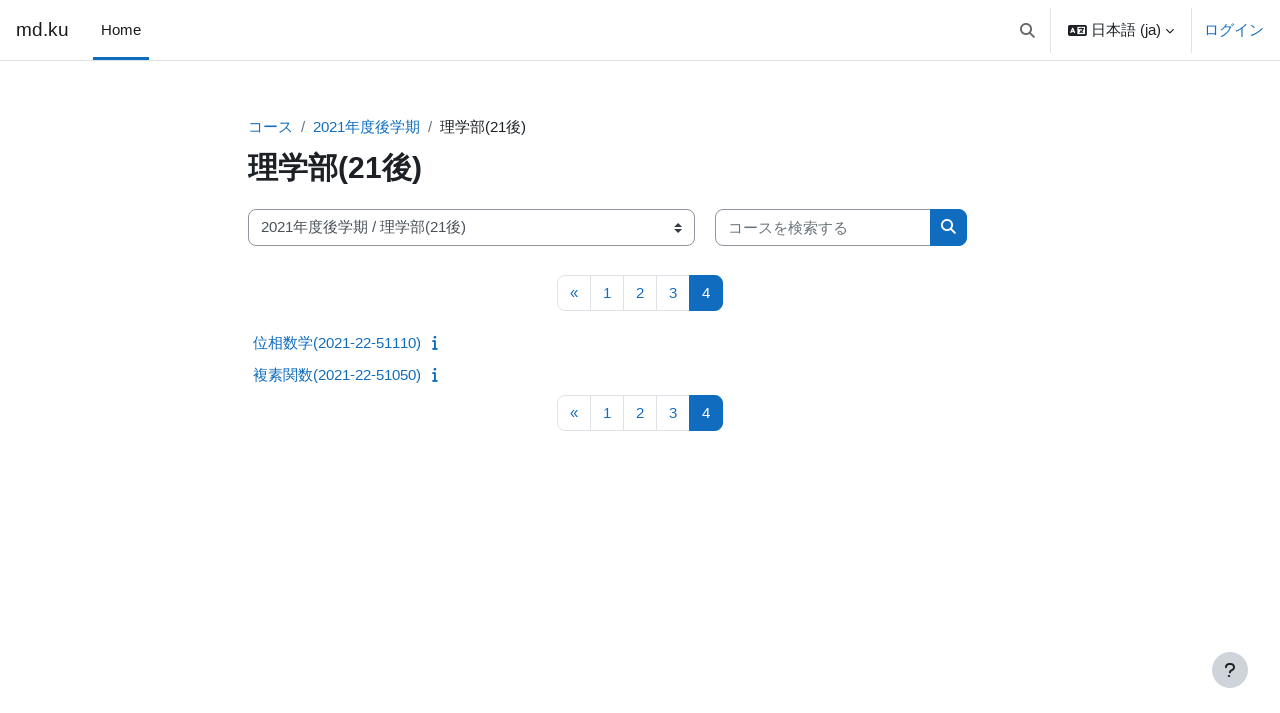

--- FILE ---
content_type: text/html; charset=utf-8
request_url: https://md.kumamoto-u.ac.jp/course/index.php?categoryid=561&browse=courses&perpage=35&page=3
body_size: 129649
content:
<!DOCTYPE html>

<html  dir="ltr" lang="ja" xml:lang="ja">
<head>
    <title>すべてのコース | md.ku</title>
    <link rel="shortcut icon" href="https://md.kumamoto-u.ac.jp/theme/image.php/boost/theme/1768479216/favicon" />
    <meta http-equiv="Content-Type" content="text/html; charset=utf-8" />
<meta name="keywords" content="moodle, すべてのコース | md.ku" />
<link rel="stylesheet" type="text/css" href="https://md.kumamoto-u.ac.jp/theme/yui_combo.php?rollup/3.18.1/yui-moodlesimple-min.css" /><script id="firstthemesheet" type="text/css">/** Required in order to fix style inclusion problems in IE with YUI **/</script><link rel="stylesheet" type="text/css" href="https://md.kumamoto-u.ac.jp/theme/styles.php/boost/1768479216_1768478925/all" />
<script>
//<![CDATA[
var M = {}; M.yui = {};
M.pageloadstarttime = new Date();
M.cfg = {"wwwroot":"https:\/\/md.kumamoto-u.ac.jp","apibase":"https:\/\/md.kumamoto-u.ac.jp\/r.php\/api","homeurl":{},"sesskey":"TqFoU9JxWv","sessiontimeout":"14400","sessiontimeoutwarning":1200,"themerev":"1768479216","slasharguments":1,"theme":"boost","iconsystemmodule":"core\/icon_system_fontawesome","jsrev":"1768479216","admin":"admin","svgicons":true,"usertimezone":"\u30a2\u30b8\u30a2\/\u6771\u4eac","language":"ja","courseId":1,"courseContextId":2,"contextid":1185056,"contextInstanceId":561,"langrev":1769111284,"templaterev":"1768479216","siteId":1,"userId":0};var yui1ConfigFn = function(me) {if(/-skin|reset|fonts|grids|base/.test(me.name)){me.type='css';me.path=me.path.replace(/\.js/,'.css');me.path=me.path.replace(/\/yui2-skin/,'/assets/skins/sam/yui2-skin')}};
var yui2ConfigFn = function(me) {var parts=me.name.replace(/^moodle-/,'').split('-'),component=parts.shift(),module=parts[0],min='-min';if(/-(skin|core)$/.test(me.name)){parts.pop();me.type='css';min=''}
if(module){var filename=parts.join('-');me.path=component+'/'+module+'/'+filename+min+'.'+me.type}else{me.path=component+'/'+component+'.'+me.type}};
YUI_config = {"debug":false,"base":"https:\/\/md.kumamoto-u.ac.jp\/lib\/yuilib\/3.18.1\/","comboBase":"https:\/\/md.kumamoto-u.ac.jp\/theme\/yui_combo.php?","combine":true,"filter":null,"insertBefore":"firstthemesheet","groups":{"yui2":{"base":"https:\/\/md.kumamoto-u.ac.jp\/lib\/yuilib\/2in3\/2.9.0\/build\/","comboBase":"https:\/\/md.kumamoto-u.ac.jp\/theme\/yui_combo.php?","combine":true,"ext":false,"root":"2in3\/2.9.0\/build\/","patterns":{"yui2-":{"group":"yui2","configFn":yui1ConfigFn}}},"moodle":{"name":"moodle","base":"https:\/\/md.kumamoto-u.ac.jp\/theme\/yui_combo.php?m\/1768479216\/","combine":true,"comboBase":"https:\/\/md.kumamoto-u.ac.jp\/theme\/yui_combo.php?","ext":false,"root":"m\/1768479216\/","patterns":{"moodle-":{"group":"moodle","configFn":yui2ConfigFn}},"filter":null,"modules":{"moodle-core-maintenancemodetimer":{"requires":["base","node"]},"moodle-core-notification":{"requires":["moodle-core-notification-dialogue","moodle-core-notification-alert","moodle-core-notification-confirm","moodle-core-notification-exception","moodle-core-notification-ajaxexception"]},"moodle-core-notification-dialogue":{"requires":["base","node","panel","escape","event-key","dd-plugin","moodle-core-widget-focusafterclose","moodle-core-lockscroll"]},"moodle-core-notification-alert":{"requires":["moodle-core-notification-dialogue"]},"moodle-core-notification-confirm":{"requires":["moodle-core-notification-dialogue"]},"moodle-core-notification-exception":{"requires":["moodle-core-notification-dialogue"]},"moodle-core-notification-ajaxexception":{"requires":["moodle-core-notification-dialogue"]},"moodle-core-actionmenu":{"requires":["base","event","node-event-simulate"]},"moodle-core-blocks":{"requires":["base","node","io","dom","dd","dd-scroll","moodle-core-dragdrop","moodle-core-notification"]},"moodle-core-chooserdialogue":{"requires":["base","panel","moodle-core-notification"]},"moodle-core-dragdrop":{"requires":["base","node","io","dom","dd","event-key","event-focus","moodle-core-notification"]},"moodle-core-event":{"requires":["event-custom"]},"moodle-core-handlebars":{"condition":{"trigger":"handlebars","when":"after"}},"moodle-core-lockscroll":{"requires":["plugin","base-build"]},"moodle-core_availability-form":{"requires":["base","node","event","event-delegate","panel","moodle-core-notification-dialogue","json"]},"moodle-course-util":{"requires":["node"],"use":["moodle-course-util-base"],"submodules":{"moodle-course-util-base":{},"moodle-course-util-section":{"requires":["node","moodle-course-util-base"]},"moodle-course-util-cm":{"requires":["node","moodle-course-util-base"]}}},"moodle-course-categoryexpander":{"requires":["node","event-key"]},"moodle-course-dragdrop":{"requires":["base","node","io","dom","dd","dd-scroll","moodle-core-dragdrop","moodle-core-notification","moodle-course-coursebase","moodle-course-util"]},"moodle-course-management":{"requires":["base","node","io-base","moodle-core-notification-exception","json-parse","dd-constrain","dd-proxy","dd-drop","dd-delegate","node-event-delegate"]},"moodle-form-dateselector":{"requires":["base","node","overlay","calendar"]},"moodle-form-shortforms":{"requires":["node","base","selector-css3","moodle-core-event"]},"moodle-question-chooser":{"requires":["moodle-core-chooserdialogue"]},"moodle-question-searchform":{"requires":["base","node"]},"moodle-availability_completion-form":{"requires":["base","node","event","moodle-core_availability-form"]},"moodle-availability_date-form":{"requires":["base","node","event","io","moodle-core_availability-form"]},"moodle-availability_grade-form":{"requires":["base","node","event","moodle-core_availability-form"]},"moodle-availability_group-form":{"requires":["base","node","event","moodle-core_availability-form"]},"moodle-availability_grouping-form":{"requires":["base","node","event","moodle-core_availability-form"]},"moodle-availability_profile-form":{"requires":["base","node","event","moodle-core_availability-form"]},"moodle-mod_assign-history":{"requires":["node","transition"]},"moodle-mod_quiz-autosave":{"requires":["base","node","event","event-valuechange","node-event-delegate","io-form","datatype-date-format"]},"moodle-mod_quiz-dragdrop":{"requires":["base","node","io","dom","dd","dd-scroll","moodle-core-dragdrop","moodle-core-notification","moodle-mod_quiz-quizbase","moodle-mod_quiz-util-base","moodle-mod_quiz-util-page","moodle-mod_quiz-util-slot","moodle-course-util"]},"moodle-mod_quiz-modform":{"requires":["base","node","event"]},"moodle-mod_quiz-questionchooser":{"requires":["moodle-core-chooserdialogue","moodle-mod_quiz-util","querystring-parse"]},"moodle-mod_quiz-quizbase":{"requires":["base","node"]},"moodle-mod_quiz-toolboxes":{"requires":["base","node","event","event-key","io","moodle-mod_quiz-quizbase","moodle-mod_quiz-util-slot","moodle-core-notification-ajaxexception"]},"moodle-mod_quiz-util":{"requires":["node","moodle-core-actionmenu"],"use":["moodle-mod_quiz-util-base"],"submodules":{"moodle-mod_quiz-util-base":{},"moodle-mod_quiz-util-slot":{"requires":["node","moodle-mod_quiz-util-base"]},"moodle-mod_quiz-util-page":{"requires":["node","moodle-mod_quiz-util-base"]}}},"moodle-message_airnotifier-toolboxes":{"requires":["base","node","io"]},"moodle-editor_atto-editor":{"requires":["node","transition","io","overlay","escape","event","event-simulate","event-custom","node-event-html5","node-event-simulate","yui-throttle","moodle-core-notification-dialogue","moodle-editor_atto-rangy","handlebars","timers","querystring-stringify"]},"moodle-editor_atto-plugin":{"requires":["node","base","escape","event","event-outside","handlebars","event-custom","timers","moodle-editor_atto-menu"]},"moodle-editor_atto-menu":{"requires":["moodle-core-notification-dialogue","node","event","event-custom"]},"moodle-editor_atto-rangy":{"requires":[]},"moodle-report_eventlist-eventfilter":{"requires":["base","event","node","node-event-delegate","datatable","autocomplete","autocomplete-filters"]},"moodle-report_loglive-fetchlogs":{"requires":["base","event","node","io","node-event-delegate"]},"moodle-gradereport_history-userselector":{"requires":["escape","event-delegate","event-key","handlebars","io-base","json-parse","moodle-core-notification-dialogue"]},"moodle-qbank_editquestion-chooser":{"requires":["moodle-core-chooserdialogue"]},"moodle-tool_lp-dragdrop-reorder":{"requires":["moodle-core-dragdrop"]},"moodle-assignfeedback_editpdf-editor":{"requires":["base","event","node","io","graphics","json","event-move","event-resize","transition","querystring-stringify-simple","moodle-core-notification-dialog","moodle-core-notification-alert","moodle-core-notification-warning","moodle-core-notification-exception","moodle-core-notification-ajaxexception"]},"moodle-atto_accessibilitychecker-button":{"requires":["color-base","moodle-editor_atto-plugin"]},"moodle-atto_accessibilityhelper-button":{"requires":["moodle-editor_atto-plugin"]},"moodle-atto_align-button":{"requires":["moodle-editor_atto-plugin"]},"moodle-atto_bold-button":{"requires":["moodle-editor_atto-plugin"]},"moodle-atto_charmap-button":{"requires":["moodle-editor_atto-plugin"]},"moodle-atto_clear-button":{"requires":["moodle-editor_atto-plugin"]},"moodle-atto_collapse-button":{"requires":["moodle-editor_atto-plugin"]},"moodle-atto_emojipicker-button":{"requires":["moodle-editor_atto-plugin"]},"moodle-atto_emoticon-button":{"requires":["moodle-editor_atto-plugin"]},"moodle-atto_equation-button":{"requires":["moodle-editor_atto-plugin","moodle-core-event","io","event-valuechange","tabview","array-extras"]},"moodle-atto_h5p-button":{"requires":["moodle-editor_atto-plugin"]},"moodle-atto_html-beautify":{},"moodle-atto_html-button":{"requires":["promise","moodle-editor_atto-plugin","moodle-atto_html-beautify","moodle-atto_html-codemirror","event-valuechange"]},"moodle-atto_html-codemirror":{"requires":["moodle-atto_html-codemirror-skin"]},"moodle-atto_image-button":{"requires":["moodle-editor_atto-plugin"]},"moodle-atto_indent-button":{"requires":["moodle-editor_atto-plugin"]},"moodle-atto_italic-button":{"requires":["moodle-editor_atto-plugin"]},"moodle-atto_link-button":{"requires":["moodle-editor_atto-plugin"]},"moodle-atto_managefiles-button":{"requires":["moodle-editor_atto-plugin"]},"moodle-atto_managefiles-usedfiles":{"requires":["node","escape"]},"moodle-atto_media-button":{"requires":["moodle-editor_atto-plugin","moodle-form-shortforms"]},"moodle-atto_noautolink-button":{"requires":["moodle-editor_atto-plugin"]},"moodle-atto_orderedlist-button":{"requires":["moodle-editor_atto-plugin"]},"moodle-atto_recordrtc-button":{"requires":["moodle-editor_atto-plugin","moodle-atto_recordrtc-recording"]},"moodle-atto_recordrtc-recording":{"requires":["moodle-atto_recordrtc-button"]},"moodle-atto_rtl-button":{"requires":["moodle-editor_atto-plugin"]},"moodle-atto_strike-button":{"requires":["moodle-editor_atto-plugin"]},"moodle-atto_subscript-button":{"requires":["moodle-editor_atto-plugin"]},"moodle-atto_superscript-button":{"requires":["moodle-editor_atto-plugin"]},"moodle-atto_table-button":{"requires":["moodle-editor_atto-plugin","moodle-editor_atto-menu","event","event-valuechange"]},"moodle-atto_title-button":{"requires":["moodle-editor_atto-plugin"]},"moodle-atto_underline-button":{"requires":["moodle-editor_atto-plugin"]},"moodle-atto_undo-button":{"requires":["moodle-editor_atto-plugin"]},"moodle-atto_unorderedlist-button":{"requires":["moodle-editor_atto-plugin"]}}},"gallery":{"name":"gallery","base":"https:\/\/md.kumamoto-u.ac.jp\/lib\/yuilib\/gallery\/","combine":true,"comboBase":"https:\/\/md.kumamoto-u.ac.jp\/theme\/yui_combo.php?","ext":false,"root":"gallery\/1768479216\/","patterns":{"gallery-":{"group":"gallery"}}}},"modules":{"core_filepicker":{"name":"core_filepicker","fullpath":"https:\/\/md.kumamoto-u.ac.jp\/lib\/javascript.php\/1768479216\/repository\/filepicker.js","requires":["base","node","node-event-simulate","json","async-queue","io-base","io-upload-iframe","io-form","yui2-treeview","panel","cookie","datatable","datatable-sort","resize-plugin","dd-plugin","escape","moodle-core_filepicker","moodle-core-notification-dialogue"]},"core_comment":{"name":"core_comment","fullpath":"https:\/\/md.kumamoto-u.ac.jp\/lib\/javascript.php\/1768479216\/comment\/comment.js","requires":["base","io-base","node","json","yui2-animation","overlay","escape"]}},"logInclude":[],"logExclude":[],"logLevel":null};
M.yui.loader = {modules: {}};

//]]>
</script>

    <meta name="viewport" content="width=device-width, initial-scale=1.0">
</head>
<body  id="page-course-index-category" class="format-site limitedwidth  path-course path-course-index chrome dir-ltr lang-ja yui-skin-sam yui3-skin-sam md-kumamoto-u-ac-jp pagelayout-coursecategory course-1 context-1185056 category-561 notloggedin theme uses-drawers">
<div class="toast-wrapper mx-auto py-0 fixed-top" role="status" aria-live="polite"></div>
<div id="page-wrapper" class="d-print-block">

    <div>
    <a class="sr-only sr-only-focusable" href="#maincontent">メインコンテンツへスキップする</a>
</div><script src="https://md.kumamoto-u.ac.jp/lib/javascript.php/1768479216/lib/polyfills/polyfill.js"></script>
<script src="https://md.kumamoto-u.ac.jp/theme/yui_combo.php?rollup/3.18.1/yui-moodlesimple-min.js"></script><script src="https://md.kumamoto-u.ac.jp/lib/javascript.php/1768479216/lib/javascript-static.js"></script>
<script>
//<![CDATA[
document.body.className += ' jsenabled';
//]]>
</script>


<!--
<div style="margin-top:60px; margin-bottom:0px; margin-left:10px;" class="alert alert-success alert-block fade in" role="alert">
本日１８時から翌朝７時まで、定期メンテナンスです。詳しくは<a href="https://www.ield.kumamoto-u.ac.jp/mod/page/view.php?id=10" target="_BLANK">こちら。</a>
<br>
</div>
-->

<!--
<div style="margin-top:60px; margin-bottom:0px; margin-left:10px;" class="alert alert-success alert-block fade in" role="alert">
１１月２９日（日曜）８：００～１７：００ に黒髪南地区停電のため、Moodleを含め、大学のすべてのオンラインシステムが停止します。<a href="http://www.cc.kumamoto-u.ac.jp/adminForum" target="_BLANK">http://www.cc.kumamoto-u.ac.jp/adminForum</a>
</div>
-->
<!--
<div style="margin-top:60px; margin-bottom:0px; margin-left:10px;" class="alert alert-success alert-block fade in" role="alert">
11月21日午前1時から午前4時まで、緊急メンテナンスを行います。時間中、Moodleに断続的にアクセスできなくなります。長文を書き込む際には特にご注意ください。</a><br>
</div>
-->

    <nav class="navbar fixed-top navbar-light bg-white navbar-expand" aria-label="サイトナビゲーション">
        <div class="container-fluid">
            <button class="navbar-toggler aabtn d-block d-md-none px-1 my-1 border-0" data-toggler="drawers" data-action="toggle" data-target="theme_boost-drawers-primary">
                <span class="navbar-toggler-icon"></span>
                <span class="sr-only">サイドパネル</span>
            </button>
    
            <a href="https://md.kumamoto-u.ac.jp/" class="navbar-brand d-none d-md-flex align-items-center m-0 me-4 p-0 aabtn">
    
                    md.ku
            </a>
                <div class="primary-navigation">
                    <nav class="moremenu navigation">
                        <ul id="moremenu-69729f8a94eec-navbar-nav" role="menubar" class="nav more-nav navbar-nav">
                                    <li data-key="home" class="nav-item" role="none" data-forceintomoremenu="false">
                                                <a role="menuitem" class="nav-link active "
                                                    href="https://md.kumamoto-u.ac.jp/"
                                                    
                                                    aria-current="true"
                                                    data-disableactive="true"
                                                    
                                                >
                                                    Home
                                                </a>
                                    </li>
                            <li role="none" class="nav-item dropdown dropdownmoremenu d-none" data-region="morebutton">
                                <a class="dropdown-toggle nav-link " href="#" id="moremenu-dropdown-69729f8a94eec" role="menuitem" data-toggle="dropdown" aria-haspopup="true" aria-expanded="false" tabindex="-1">
                                    さらに
                                </a>
                                <ul class="dropdown-menu dropdown-menu-left" data-region="moredropdown" aria-labelledby="moremenu-dropdown-69729f8a94eec" role="menu">
                                </ul>
                            </li>
                        </ul>
                    </nav>
                </div>
    
    
            <div id="usernavigation" class="navbar-nav ms-auto h-100">
                    <div id="searchinput-navbar-69729f8a95e7f69729f8a8f25d6" class="simplesearchform">
    <div class="collapse" id="searchform-navbar">
        <form autocomplete="off" action="https://md.kumamoto-u.ac.jp/search/index.php" method="get" accept-charset="utf-8" class="mform d-flex flex-wrap align-items-center searchform-navbar">
                <input type="hidden" name="context" value="1185056">
            <div class="input-group" role="group" aria-labelledby="searchgrouplabel-69729f8a95e7f69729f8a8f25d6">
                    <span id="searchgrouplabel-69729f8a95e7f69729f8a8f25d6" class="sr-only">サイト内検索</span>
                <label for="searchinput-69729f8a95e7f69729f8a8f25d6">
                    <span class="sr-only">検索</span>
                </label>
                    <input type="text"
                       id="searchinput-69729f8a95e7f69729f8a8f25d6"
                       class="form-control withclear"
                       placeholder="検索"
                       aria-label="検索"
                       name="q"
                       data-region="input"
                       autocomplete="off"
                    >
                    <a class="btn btn-close"
                        data-action="closesearch"
                        data-toggle="collapse"
                        href="#searchform-navbar"
                        role="button"
                        title="閉じる"
                    >
                        <i class="icon fa fa-xmark fa-fw " aria-hidden="true" ></i>
                        <span class="sr-only">閉じる</span>
                    </a>
                <div class="input-group-append">
                    <button type="submit" class="btn btn-submit" data-action="submit" title="検索を実行する">
                        <i class="icon fa fa-magnifying-glass fa-fw " aria-hidden="true" ></i>
                        <span class="sr-only">検索を実行する</span>
                    </button>
                </div>
            </div>
        </form>
    </div>
    <a
        class="btn btn-open rounded-0 nav-link"
        data-toggle="collapse"
        data-action="opensearch"
        href="#searchform-navbar"
        role="button"
        aria-expanded="false"
        aria-controls="searchform-navbar"
        title="検索入力に切り替える"
    >
        <i class="icon fa fa-magnifying-glass fa-fw " aria-hidden="true" ></i>
        <span class="sr-only">検索入力に切り替える</span>
    </a>
</div>
                    <div class="divider border-start h-75 align-self-center mx-1"></div>
                    <div class="langmenu">
                        <div class="dropdown show">
                            <a href="#" role="button" id="lang-menu-toggle" data-toggle="dropdown" aria-label="言語設定" aria-haspopup="true" aria-controls="lang-action-menu" class="btn dropdown-toggle">
                                <i class="icon fa fa-language fa-fw me-1" aria-hidden="true"></i>
                                <span class="langbutton">
                                    日本語 ‎(ja)‎
                                </span>
                                <b class="caret"></b>
                            </a>
                            <div role="menu" aria-labelledby="lang-menu-toggle" id="lang-action-menu" class="dropdown-menu dropdown-menu-right">
                                        <a href="https://md.kumamoto-u.ac.jp/course/index.php?categoryid=561&amp;lang=en" class="dropdown-item ps-5" role="menuitem" 
                                                lang="en" >
                                            English ‎(en)‎
                                        </a>
                                        <a href="#" class="dropdown-item ps-5" role="menuitem" aria-current="true"
                                                >
                                            日本語 ‎(ja)‎
                                        </a>
                            </div>
                        </div>
                    </div>
                    <div class="divider border-start h-75 align-self-center mx-1"></div>
                
                <div class="d-flex align-items-stretch usermenu-container" data-region="usermenu">
                        <div class="usermenu">
                                <span class="login ps-2">
                                        <a href="https://md.kumamoto-u.ac.jp/login/index.php">ログイン</a>
                                </span>
                        </div>
                </div>
                
            </div>
        </div>
    </nav>
    

<div  class="drawer drawer-left drawer-primary d-print-none not-initialized" data-region="fixed-drawer" id="theme_boost-drawers-primary" data-preference="" data-state="show-drawer-primary" data-forceopen="0" data-close-on-resize="1">
    <div class="drawerheader">
        <button
            class="btn drawertoggle icon-no-margin hidden"
            data-toggler="drawers"
            data-action="closedrawer"
            data-target="theme_boost-drawers-primary"
            data-toggle="tooltip"
            data-placement="right"
            title="ドロワを閉じる"
        >
            <i class="icon fa fa-xmark fa-fw " aria-hidden="true" ></i>
        </button>
                <a
            href="https://md.kumamoto-u.ac.jp/"
            title="md.ku"
            data-region="site-home-link"
            class="aabtn text-reset d-flex align-items-center py-1 h-100"
        >
                <span class="sitename" title="md.ku">md.ku</span>
        </a>

        <div class="drawerheadercontent hidden">
            
        </div>
    </div>
    <div class="drawercontent drag-container" data-usertour="scroller">
                <div class="list-group">
                <a href="https://md.kumamoto-u.ac.jp/" class="list-group-item list-group-item-action active " aria-current="true">
                    Home
                </a>
        </div>

    </div>
</div>
    <div id="page" data-region="mainpage" data-usertour="scroller" class="drawers   drag-container">
        <div id="topofscroll" class="main-inner">
            <div class="drawer-toggles d-flex">
            </div>
            <header id="page-header" class="header-maxwidth d-print-none">
    <div class="w-100">
        <div class="d-flex flex-wrap">
            <div id="page-navbar">
                <nav aria-label="ブレッドクラム">
    <ol class="breadcrumb">
                <li class="breadcrumb-item">
                    <a href="https://md.kumamoto-u.ac.jp/course/index.php"
                        
                        
                        
                    >
                        コース
                    </a>
                </li>
        
                <li class="breadcrumb-item">
                    <a href="https://md.kumamoto-u.ac.jp/course/index.php?categoryid=557"
                        
                        
                        
                    >
                        2021年度後学期
                    </a>
                </li>
        
                <li class="breadcrumb-item">
                    <span >
                        理学部(21後)
                    </span>
                </li>
        </ol>
</nav>
            </div>
            <div class="ms-auto d-flex">
                
            </div>
            <div id="course-header">
                
            </div>
        </div>
        <div class="d-flex align-items-center">
            <div class="me-auto d-flex flex-column">
                <div>
                    <div class="page-context-header d-flex flex-wrap align-items-center mb-2">
    <div class="page-header-headings">
        <h1 class="h2 mb-0">理学部(21後)</h1>
    </div>
</div>
                </div>
                <div>
                </div>
            </div>
            <div class="header-actions-container ms-auto" data-region="header-actions-container">
            </div>
        </div>
    </div>
</header>
            <div id="page-content" class="pb-3 d-print-block">
                <div id="region-main-box">
                    <div id="region-main">

                        <span class="notifications" id="user-notifications"></span>
                        <div role="main"><span id="maincontent"></span><span></span><div class="container-fluid tertiary-navigation" id="action_bar">
    <div class="row">
            <div class="navitem">
                <div class="urlselect text-truncate w-100">
                    <form method="post" action="https://md.kumamoto-u.ac.jp/course/jumpto.php" class="d-flex flex-wrap align-items-center" id="url_select_f69729f8a8f25d1">
                        <input type="hidden" name="sesskey" value="TqFoU9JxWv">
                            <label for="url_select69729f8a8f25d2" class="sr-only">
                                コースカテゴリ
                            </label>
                        <select  id="url_select69729f8a8f25d2" class="custom-select urlselect text-truncate w-100" name="jump"
                                 >
                                    <option value="/course/index.php?categoryid=785"  >2025年度前学期</option>
                                    <option value="/course/index.php?categoryid=781"  >2025年度前学期 / 工学部(25前)</option>
                                    <option value="/course/index.php?categoryid=784"  >2025年度前学期 / 医学教育部(25前)</option>
                                    <option value="/course/index.php?categoryid=788"  >2025年度前学期 / 教育学部(25前)</option>
                                    <option value="/course/index.php?categoryid=789"  >2025年度前学期 / 医学部(25前)</option>
                                    <option value="/course/index.php?categoryid=792"  >2025年度前学期 / 自然科学教育部(25前)</option>
                                    <option value="/course/index.php?categoryid=794"  >2025年度前学期 / 文学部(25前)</option>
                                    <option value="/course/index.php?categoryid=795"  >2025年度前学期 / 法学部(25前)</option>
                                    <option value="/course/index.php?categoryid=797"  >2025年度前学期 / 教養教育(25前)</option>
                                    <option value="/course/index.php?categoryid=798"  >2025年度前学期 / 多言語文化総合教育センター(25前)</option>
                                    <option value="/course/index.php?categoryid=800"  >2025年度前学期 / 理学部(25前)</option>
                                    <option value="/course/index.php?categoryid=802"  >2025年度前学期 / 社会文化科学教育部(25前)</option>
                                    <option value="/course/index.php?categoryid=801"  >2025年度前学期 / 社会文化科学教育部(25前) / 2025前期GSIS</option>
                                    <option value="/course/index.php?categoryid=804"  >2025年度前学期 / 養護教諭特別別科(25前)</option>
                                    <option value="/course/index.php?categoryid=806"  >2025年度前学期 / 教育学研究科(25前)</option>
                                    <option value="/course/index.php?categoryid=809"  >2025年度前学期 / 保健学教育部(25前)</option>
                                    <option value="/course/index.php?categoryid=813"  >2025年度前学期 / 情報融合学環(25前)</option>
                                    <option value="/course/index.php?categoryid=815"  >2025年度前学期 / 薬学部(25前)</option>
                                    <option value="/course/index.php?categoryid=818"  >2025年度前学期 / 薬学教育部(25前)</option>
                                    <option value="/course/index.php?categoryid=820"  >2025年度前学期 / 特別支援教育特別専攻科(25前)</option>
                                    <option value="/course/index.php?categoryid=824"  >2025年度前学期 / (25前)</option>
                                    <option value="/course/index.php?categoryid=827"  >2025年度前学期 / 補習教育用(25前)</option>
                                    <option value="/course/index.php?categoryid=786"  >2025年度後学期</option>
                                    <option value="/course/index.php?categoryid=782"  >2025年度後学期 / 工学部(25後)</option>
                                    <option value="/course/index.php?categoryid=783"  >2025年度後学期 / 教養教育(25後)</option>
                                    <option value="/course/index.php?categoryid=787"  >2025年度後学期 / 教育学部(25後)</option>
                                    <option value="/course/index.php?categoryid=790"  >2025年度後学期 / 医学部(25後)</option>
                                    <option value="/course/index.php?categoryid=791"  >2025年度後学期 / 自然科学教育部(25後)</option>
                                    <option value="/course/index.php?categoryid=793"  >2025年度後学期 / 文学部(25後)</option>
                                    <option value="/course/index.php?categoryid=796"  >2025年度後学期 / 法学部(25後)</option>
                                    <option value="/course/index.php?categoryid=799"  >2025年度後学期 / 多言語文化総合教育センター(25後)</option>
                                    <option value="/course/index.php?categoryid=803"  >2025年度後学期 / 養護教諭特別別科(25後)</option>
                                    <option value="/course/index.php?categoryid=805"  >2025年度後学期 / 社会文化科学教育部(25後)</option>
                                    <option value="/course/index.php?categoryid=831"  >2025年度後学期 / 社会文化科学教育部(25後) / 2025後期GSIS</option>
                                    <option value="/course/index.php?categoryid=807"  >2025年度後学期 / 教育学研究科(25後)</option>
                                    <option value="/course/index.php?categoryid=808"  >2025年度後学期 / 理学部(25後)</option>
                                    <option value="/course/index.php?categoryid=810"  >2025年度後学期 / 保健学教育部(25後)</option>
                                    <option value="/course/index.php?categoryid=814"  >2025年度後学期 / 情報融合学環(25後)</option>
                                    <option value="/course/index.php?categoryid=816"  >2025年度後学期 / 薬学部(25後)</option>
                                    <option value="/course/index.php?categoryid=817"  >2025年度後学期 / 薬学教育部(25後)</option>
                                    <option value="/course/index.php?categoryid=819"  >2025年度後学期 / 特別支援教育特別専攻科(25後)</option>
                                    <option value="/course/index.php?categoryid=826"  >2025年度後学期 / (25後)</option>
                                    <option value="/course/index.php?categoryid=726"  >2024年度前学期</option>
                                    <option value="/course/index.php?categoryid=728"  >2024年度前学期 / 医学部(24前)</option>
                                    <option value="/course/index.php?categoryid=730"  >2024年度前学期 / 工学部(24前)</option>
                                    <option value="/course/index.php?categoryid=733"  >2024年度前学期 / 文学部(24前)</option>
                                    <option value="/course/index.php?categoryid=735"  >2024年度前学期 / 教育学部(24前)</option>
                                    <option value="/course/index.php?categoryid=736"  >2024年度前学期 / 理学部(24前)</option>
                                    <option value="/course/index.php?categoryid=738"  >2024年度前学期 / 医学教育部(24前)</option>
                                    <option value="/course/index.php?categoryid=739"  >2024年度前学期 / 保健学教育部(24前)</option>
                                    <option value="/course/index.php?categoryid=741"  >2024年度前学期 / 情報融合学環(24前)</option>
                                    <option value="/course/index.php?categoryid=744"  >2024年度前学期 / 薬学教育部(24前)</option>
                                    <option value="/course/index.php?categoryid=748"  >2024年度前学期 / 教養教育(24前)</option>
                                    <option value="/course/index.php?categoryid=754"  >2024年度前学期 / 法学部(24前)</option>
                                    <option value="/course/index.php?categoryid=756"  >2024年度前学期 / 自然科学教育部(24前)</option>
                                    <option value="/course/index.php?categoryid=757"  >2024年度前学期 / 社会文化科学教育部(24前)</option>
                                    <option value="/course/index.php?categoryid=750"  >2024年度前学期 / 社会文化科学教育部(24前) / 2024前期GSIS</option>
                                    <option value="/course/index.php?categoryid=760"  >2024年度前学期 / 養護教諭特別別科(24前)</option>
                                    <option value="/course/index.php?categoryid=761"  >2024年度前学期 / 薬学部(24前)</option>
                                    <option value="/course/index.php?categoryid=764"  >2024年度前学期 / 特別支援教育特別専攻科(24前)</option>
                                    <option value="/course/index.php?categoryid=766"  >2024年度前学期 / 多言語文化総合教育センター(24前)</option>
                                    <option value="/course/index.php?categoryid=767"  >2024年度前学期 / 自然科学研究科(24前)</option>
                                    <option value="/course/index.php?categoryid=769"  >2024年度前学期 / 教育学研究科(24前)</option>
                                    <option value="/course/index.php?categoryid=771"  >2024年度前学期 / (24前)</option>
                                    <option value="/course/index.php?categoryid=772"  >2024年度前学期 / 補習教育用(24前)</option>
                                    <option value="/course/index.php?categoryid=727"  >2024年度後学期</option>
                                    <option value="/course/index.php?categoryid=729"  >2024年度後学期 / 医学部(24後)</option>
                                    <option value="/course/index.php?categoryid=731"  >2024年度後学期 / 工学部(24後)</option>
                                    <option value="/course/index.php?categoryid=732"  >2024年度後学期 / 文学部(24後)</option>
                                    <option value="/course/index.php?categoryid=734"  >2024年度後学期 / 教育学部(24後)</option>
                                    <option value="/course/index.php?categoryid=737"  >2024年度後学期 / 理学部(24後)</option>
                                    <option value="/course/index.php?categoryid=740"  >2024年度後学期 / 保健学教育部(24後)</option>
                                    <option value="/course/index.php?categoryid=742"  >2024年度後学期 / 情報融合学環(24後)</option>
                                    <option value="/course/index.php?categoryid=743"  >2024年度後学期 / 薬学教育部(24後)</option>
                                    <option value="/course/index.php?categoryid=746"  >2024年度後学期 / 法学部(24後)</option>
                                    <option value="/course/index.php?categoryid=749"  >2024年度後学期 / 教養教育(24後)</option>
                                    <option value="/course/index.php?categoryid=755"  >2024年度後学期 / 自然科学教育部(24後)</option>
                                    <option value="/course/index.php?categoryid=758"  >2024年度後学期 / 社会文化科学教育部(24後)</option>
                                    <option value="/course/index.php?categoryid=778"  >2024年度後学期 / 社会文化科学教育部(24後) / 2024後期GSIS</option>
                                    <option value="/course/index.php?categoryid=759"  >2024年度後学期 / 養護教諭特別別科(24後)</option>
                                    <option value="/course/index.php?categoryid=762"  >2024年度後学期 / 薬学部(24後)</option>
                                    <option value="/course/index.php?categoryid=763"  >2024年度後学期 / 特別支援教育特別専攻科(24後)</option>
                                    <option value="/course/index.php?categoryid=765"  >2024年度後学期 / 多言語文化総合教育センター(24後)</option>
                                    <option value="/course/index.php?categoryid=768"  >2024年度後学期 / 自然科学研究科(24後)</option>
                                    <option value="/course/index.php?categoryid=770"  >2024年度後学期 / 教育学研究科(24後)</option>
                                    <option value="/course/index.php?categoryid=668"  >2023年度前学期</option>
                                    <option value="/course/index.php?categoryid=666"  >2023年度前学期 / 保健学教育部(23前)</option>
                                    <option value="/course/index.php?categoryid=676"  >2023年度前学期 / 工学部(23前)</option>
                                    <option value="/course/index.php?categoryid=678"  >2023年度前学期 / 医学部(23前)</option>
                                    <option value="/course/index.php?categoryid=681"  >2023年度前学期 / 文学部(23前)</option>
                                    <option value="/course/index.php?categoryid=682"  >2023年度前学期 / 社会文化科学教育部(23前)</option>
                                    <option value="/course/index.php?categoryid=698"  >2023年度前学期 / 社会文化科学教育部(23前) / gsis2023前期</option>
                                    <option value="/course/index.php?categoryid=684"  >2023年度前学期 / 理学部(23前)</option>
                                    <option value="/course/index.php?categoryid=686"  >2023年度前学期 / 多言語文化総合教育センター(23前)</option>
                                    <option value="/course/index.php?categoryid=689"  >2023年度前学期 / 養護教諭特別別科(23前)</option>
                                    <option value="/course/index.php?categoryid=690"  >2023年度前学期 / 医学教育部(23前)</option>
                                    <option value="/course/index.php?categoryid=691"  >2023年度前学期 / 法学部(23前)</option>
                                    <option value="/course/index.php?categoryid=695"  >2023年度前学期 / 薬学教育部(23前)</option>
                                    <option value="/course/index.php?categoryid=696"  >2023年度前学期 / 教養教育(23前)</option>
                                    <option value="/course/index.php?categoryid=707"  >2023年度前学期 / 教育学部(23前)</option>
                                    <option value="/course/index.php?categoryid=709"  >2023年度前学期 / 自然科学教育部(23前)</option>
                                    <option value="/course/index.php?categoryid=710"  >2023年度前学期 / (23前)</option>
                                    <option value="/course/index.php?categoryid=712"  >2023年度前学期 / 特別支援教育特別専攻科(23前)</option>
                                    <option value="/course/index.php?categoryid=714"  >2023年度前学期 / 自然科学研究科(23前)</option>
                                    <option value="/course/index.php?categoryid=715"  >2023年度前学期 / 教育学研究科(23前)</option>
                                    <option value="/course/index.php?categoryid=717"  >2023年度前学期 / 薬学部(23前)</option>
                                    <option value="/course/index.php?categoryid=720"  >2023年度前学期 / 補習教育用(23前)</option>
                                    <option value="/course/index.php?categoryid=669"  >2023年度後学期</option>
                                    <option value="/course/index.php?categoryid=667"  >2023年度後学期 / 保健学教育部(23後)</option>
                                    <option value="/course/index.php?categoryid=677"  >2023年度後学期 / 工学部(23後)</option>
                                    <option value="/course/index.php?categoryid=679"  >2023年度後学期 / 医学部(23後)</option>
                                    <option value="/course/index.php?categoryid=680"  >2023年度後学期 / 文学部(23後)</option>
                                    <option value="/course/index.php?categoryid=683"  >2023年度後学期 / 社会文化科学教育部(23後)</option>
                                    <option value="/course/index.php?categoryid=724"  >2023年度後学期 / 社会文化科学教育部(23後) / gsis2023後期</option>
                                    <option value="/course/index.php?categoryid=685"  >2023年度後学期 / 理学部(23後)</option>
                                    <option value="/course/index.php?categoryid=687"  >2023年度後学期 / 多言語文化総合教育センター(23後)</option>
                                    <option value="/course/index.php?categoryid=688"  >2023年度後学期 / 養護教諭特別別科(23後)</option>
                                    <option value="/course/index.php?categoryid=692"  >2023年度後学期 / 法学部(23後)</option>
                                    <option value="/course/index.php?categoryid=693"  >2023年度後学期 / 医学教育部(23後)</option>
                                    <option value="/course/index.php?categoryid=694"  >2023年度後学期 / 薬学教育部(23後)</option>
                                    <option value="/course/index.php?categoryid=697"  >2023年度後学期 / 教養教育(23後)</option>
                                    <option value="/course/index.php?categoryid=706"  >2023年度後学期 / 教育学部(23後)</option>
                                    <option value="/course/index.php?categoryid=708"  >2023年度後学期 / 自然科学教育部(23後)</option>
                                    <option value="/course/index.php?categoryid=711"  >2023年度後学期 / 特別支援教育特別専攻科(23後)</option>
                                    <option value="/course/index.php?categoryid=713"  >2023年度後学期 / 自然科学研究科(23後)</option>
                                    <option value="/course/index.php?categoryid=716"  >2023年度後学期 / 教育学研究科(23後)</option>
                                    <option value="/course/index.php?categoryid=718"  >2023年度後学期 / 薬学部(23後)</option>
                                    <option value="/course/index.php?categoryid=613"  >2022年度前学期</option>
                                    <option value="/course/index.php?categoryid=611"  >2022年度前学期 / 医学部(22前)</option>
                                    <option value="/course/index.php?categoryid=615"  >2022年度前学期 / 保健学教育部(22前)</option>
                                    <option value="/course/index.php?categoryid=617"  >2022年度前学期 / 理学部(22前)</option>
                                    <option value="/course/index.php?categoryid=619"  >2022年度前学期 / 医学教育部(22前)</option>
                                    <option value="/course/index.php?categoryid=626"  >2022年度前学期 / 工学部(22前)</option>
                                    <option value="/course/index.php?categoryid=628"  >2022年度前学期 / 文学部(22前)</option>
                                    <option value="/course/index.php?categoryid=631"  >2022年度前学期 / 教養教育(22前)</option>
                                    <option value="/course/index.php?categoryid=633"  >2022年度前学期 / 薬学教育部(22前)</option>
                                    <option value="/course/index.php?categoryid=635"  >2022年度前学期 / 養護教諭特別別科(22前)</option>
                                    <option value="/course/index.php?categoryid=636"  >2022年度前学期 / 社会文化科学教育部(22前)</option>
                                    <option value="/course/index.php?categoryid=641"  >2022年度前学期 / 社会文化科学教育部(22前) / gsis2022前期</option>
                                    <option value="/course/index.php?categoryid=639"  >2022年度前学期 / 特別支援教育特別専攻科(22前)</option>
                                    <option value="/course/index.php?categoryid=643"  >2022年度前学期 / 教育学部(22前)</option>
                                    <option value="/course/index.php?categoryid=645"  >2022年度前学期 / 法学部(22前)</option>
                                    <option value="/course/index.php?categoryid=647"  >2022年度前学期 / 多言語文化総合教育センター(22前)</option>
                                    <option value="/course/index.php?categoryid=649"  >2022年度前学期 / 教育学研究科(22前)</option>
                                    <option value="/course/index.php?categoryid=651"  >2022年度前学期 / 薬学部(22前)</option>
                                    <option value="/course/index.php?categoryid=654"  >2022年度前学期 / 自然科学教育部(22前)</option>
                                    <option value="/course/index.php?categoryid=656"  >2022年度前学期 / 自然科学研究科(22前)</option>
                                    <option value="/course/index.php?categoryid=657"  >2022年度前学期 / (22前)</option>
                                    <option value="/course/index.php?categoryid=659"  >2022年度前学期 / 補習教育用(22前)</option>
                                    <option value="/course/index.php?categoryid=614"  >2022年度後学期</option>
                                    <option value="/course/index.php?categoryid=612"  >2022年度後学期 / 医学部(22後)</option>
                                    <option value="/course/index.php?categoryid=616"  >2022年度後学期 / 保健学教育部(22後)</option>
                                    <option value="/course/index.php?categoryid=618"  >2022年度後学期 / 理学部(22後)</option>
                                    <option value="/course/index.php?categoryid=620"  >2022年度後学期 / 医学教育部(22後)</option>
                                    <option value="/course/index.php?categoryid=627"  >2022年度後学期 / 文学部(22後)</option>
                                    <option value="/course/index.php?categoryid=629"  >2022年度後学期 / 工学部(22後)</option>
                                    <option value="/course/index.php?categoryid=630"  >2022年度後学期 / 教養教育(22後)</option>
                                    <option value="/course/index.php?categoryid=632"  >2022年度後学期 / 薬学教育部(22後)</option>
                                    <option value="/course/index.php?categoryid=634"  >2022年度後学期 / 養護教諭特別別科(22後)</option>
                                    <option value="/course/index.php?categoryid=637"  >2022年度後学期 / 社会文化科学教育部(22後)</option>
                                    <option value="/course/index.php?categoryid=642"  >2022年度後学期 / 社会文化科学教育部(22後) / gsis2022後期</option>
                                    <option value="/course/index.php?categoryid=638"  >2022年度後学期 / 特別支援教育特別専攻科(22後)</option>
                                    <option value="/course/index.php?categoryid=644"  >2022年度後学期 / 教育学部(22後)</option>
                                    <option value="/course/index.php?categoryid=646"  >2022年度後学期 / 法学部(22後)</option>
                                    <option value="/course/index.php?categoryid=648"  >2022年度後学期 / 多言語文化総合教育センター(22後)</option>
                                    <option value="/course/index.php?categoryid=650"  >2022年度後学期 / 教育学研究科(22後)</option>
                                    <option value="/course/index.php?categoryid=652"  >2022年度後学期 / 薬学部(22後)</option>
                                    <option value="/course/index.php?categoryid=653"  >2022年度後学期 / 自然科学教育部(22後)</option>
                                    <option value="/course/index.php?categoryid=655"  >2022年度後学期 / 自然科学研究科(22後)</option>
                                    <option value="/course/index.php?categoryid=556"  >2021年度前学期</option>
                                    <option value="/course/index.php?categoryid=555"  >2021年度前学期 / 医学部(21前)</option>
                                    <option value="/course/index.php?categoryid=559"  >2021年度前学期 / 工学部(21前)</option>
                                    <option value="/course/index.php?categoryid=560"  >2021年度前学期 / 理学部(21前)</option>
                                    <option value="/course/index.php?categoryid=562"  >2021年度前学期 / 保健学教育部(21前)</option>
                                    <option value="/course/index.php?categoryid=565"  >2021年度前学期 / 医学教育部(21前)</option>
                                    <option value="/course/index.php?categoryid=566"  >2021年度前学期 / 法学部(21前)</option>
                                    <option value="/course/index.php?categoryid=569"  >2021年度前学期 / 養護教諭特別別科(21前)</option>
                                    <option value="/course/index.php?categoryid=570"  >2021年度前学期 / 特別支援教育特別専攻科(21前)</option>
                                    <option value="/course/index.php?categoryid=573"  >2021年度前学期 / 教育学部(21前)</option>
                                    <option value="/course/index.php?categoryid=574"  >2021年度前学期 / 教養教育(21前)</option>
                                    <option value="/course/index.php?categoryid=577"  >2021年度前学期 / 社会文化科学教育部(21前)</option>
                                    <option value="/course/index.php?categoryid=583"  >2021年度前学期 / 社会文化科学教育部(21前) / gsis2021前期</option>
                                    <option value="/course/index.php?categoryid=578"  >2021年度前学期 / 文学部(21前)</option>
                                    <option value="/course/index.php?categoryid=581"  >2021年度前学期 / 多言語文化総合教育センター(21前)</option>
                                    <option value="/course/index.php?categoryid=585"  >2021年度前学期 / 教育学研究科(21前)</option>
                                    <option value="/course/index.php?categoryid=586"  >2021年度前学期 / 薬学部(21前)</option>
                                    <option value="/course/index.php?categoryid=589"  >2021年度前学期 / 薬学教育部(21前)</option>
                                    <option value="/course/index.php?categoryid=591"  >2021年度前学期 / (21前)</option>
                                    <option value="/course/index.php?categoryid=592"  >2021年度前学期 / 補習教育用(21前)</option>
                                    <option value="/course/index.php?categoryid=599"  >2021年度前学期 / 自然科学教育部(21前)</option>
                                    <option value="/course/index.php?categoryid=601"  >2021年度前学期 / 自然科学研究科(21前)</option>
                                    <option value="/course/index.php?categoryid=605"  >2021年度前学期 / ワークショップ(21前)</option>
                                    <option value="/course/index.php?categoryid=557"  >2021年度後学期</option>
                                    <option value="/course/index.php?categoryid=554"  >2021年度後学期 / 工学部(21後)</option>
                                    <option value="/course/index.php?categoryid=561" selected >2021年度後学期 / 理学部(21後)</option>
                                    <option value="/course/index.php?categoryid=563"  >2021年度後学期 / 医学部(21後)</option>
                                    <option value="/course/index.php?categoryid=564"  >2021年度後学期 / 保健学教育部(21後)</option>
                                    <option value="/course/index.php?categoryid=567"  >2021年度後学期 / 法学部(21後)</option>
                                    <option value="/course/index.php?categoryid=568"  >2021年度後学期 / 養護教諭特別別科(21後)</option>
                                    <option value="/course/index.php?categoryid=571"  >2021年度後学期 / 特別支援教育特別専攻科(21後)</option>
                                    <option value="/course/index.php?categoryid=572"  >2021年度後学期 / 教育学部(21後)</option>
                                    <option value="/course/index.php?categoryid=575"  >2021年度後学期 / 教養教育(21後)</option>
                                    <option value="/course/index.php?categoryid=576"  >2021年度後学期 / 社会文化科学教育部(21後)</option>
                                    <option value="/course/index.php?categoryid=606"  >2021年度後学期 / 社会文化科学教育部(21後) / gsis2021後期</option>
                                    <option value="/course/index.php?categoryid=579"  >2021年度後学期 / 文学部(21後)</option>
                                    <option value="/course/index.php?categoryid=582"  >2021年度後学期 / 多言語文化総合教育センター(21後)</option>
                                    <option value="/course/index.php?categoryid=584"  >2021年度後学期 / 医学教育部(21後)</option>
                                    <option value="/course/index.php?categoryid=587"  >2021年度後学期 / 薬学部(21後)</option>
                                    <option value="/course/index.php?categoryid=588"  >2021年度後学期 / 薬学教育部(21後)</option>
                                    <option value="/course/index.php?categoryid=590"  >2021年度後学期 / 教育学研究科(21後)</option>
                                    <option value="/course/index.php?categoryid=598"  >2021年度後学期 / 自然科学教育部(21後)</option>
                                    <option value="/course/index.php?categoryid=600"  >2021年度後学期 / 自然科学研究科(21後)</option>
                                    <option value="/course/index.php?categoryid=499"  >2020年度前学期</option>
                                    <option value="/course/index.php?categoryid=497"  >2020年度前学期 / 医学部(20前)</option>
                                    <option value="/course/index.php?categoryid=498"  >2020年度前学期 / 医学教育部(20前)</option>
                                    <option value="/course/index.php?categoryid=502"  >2020年度前学期 / 理学部(20前)</option>
                                    <option value="/course/index.php?categoryid=504"  >2020年度前学期 / 保健学教育部(20前)</option>
                                    <option value="/course/index.php?categoryid=505"  >2020年度前学期 / 教養教育(20前)</option>
                                    <option value="/course/index.php?categoryid=508"  >2020年度前学期 / 教育学部(20前)</option>
                                    <option value="/course/index.php?categoryid=510"  >2020年度前学期 / 教育学研究科(20前)</option>
                                    <option value="/course/index.php?categoryid=511"  >2020年度前学期 / 法学部(20前)</option>
                                    <option value="/course/index.php?categoryid=514"  >2020年度前学期 / 補習教育用(20前)</option>
                                    <option value="/course/index.php?categoryid=517"  >2020年度前学期 / 養護教諭特別別科(20前)</option>
                                    <option value="/course/index.php?categoryid=520"  >2020年度前学期 / 社会文化科学教育部(20前)</option>
                                    <option value="/course/index.php?categoryid=530"  >2020年度前学期 / 社会文化科学教育部(20前) / gsis2020前期</option>
                                    <option value="/course/index.php?categoryid=522"  >2020年度前学期 / 文学部(20前)</option>
                                    <option value="/course/index.php?categoryid=525"  >2020年度前学期 / 特別支援教育特別専攻科(20前)</option>
                                    <option value="/course/index.php?categoryid=526"  >2020年度前学期 / 薬学部(20前)</option>
                                    <option value="/course/index.php?categoryid=528"  >2020年度前学期 / 工学部(20前)</option>
                                    <option value="/course/index.php?categoryid=533"  >2020年度前学期 / 薬学教育部(20前)</option>
                                    <option value="/course/index.php?categoryid=534"  >2020年度前学期 / 自然科学教育部(20前)</option>
                                    <option value="/course/index.php?categoryid=536"  >2020年度前学期 / 自然科学研究科(20前)</option>
                                    <option value="/course/index.php?categoryid=545"  >2020年度前学期 / (20前)</option>
                                    <option value="/course/index.php?categoryid=546"  >2020年度前学期 / グローバル教育カレッジ(20前)</option>
                                    <option value="/course/index.php?categoryid=547"  >2020年度前学期 / ワークショップ(20前)</option>
                                    <option value="/course/index.php?categoryid=548"  >2020年度前学期 / 多言語文化総合教育センター(20前)</option>
                                    <option value="/course/index.php?categoryid=500"  >2020年度後学期</option>
                                    <option value="/course/index.php?categoryid=501"  >2020年度後学期 / 医学部(20後)</option>
                                    <option value="/course/index.php?categoryid=503"  >2020年度後学期 / 理学部(20後)</option>
                                    <option value="/course/index.php?categoryid=506"  >2020年度後学期 / 教養教育(20後)</option>
                                    <option value="/course/index.php?categoryid=507"  >2020年度後学期 / 教育学部(20後)</option>
                                    <option value="/course/index.php?categoryid=509"  >2020年度後学期 / 保健学教育部(20後)</option>
                                    <option value="/course/index.php?categoryid=512"  >2020年度後学期 / 法学部(20後)</option>
                                    <option value="/course/index.php?categoryid=513"  >2020年度後学期 / 医学教育部(20後)</option>
                                    <option value="/course/index.php?categoryid=515"  >2020年度後学期 / 教育学研究科(20後)</option>
                                    <option value="/course/index.php?categoryid=516"  >2020年度後学期 / 養護教諭特別別科(20後)</option>
                                    <option value="/course/index.php?categoryid=521"  >2020年度後学期 / 社会文化科学教育部(20後)</option>
                                    <option value="/course/index.php?categoryid=552"  >2020年度後学期 / 社会文化科学教育部(20後) / gsis2020後期</option>
                                    <option value="/course/index.php?categoryid=523"  >2020年度後学期 / 文学部(20後)</option>
                                    <option value="/course/index.php?categoryid=524"  >2020年度後学期 / 特別支援教育特別専攻科(20後)</option>
                                    <option value="/course/index.php?categoryid=527"  >2020年度後学期 / 薬学部(20後)</option>
                                    <option value="/course/index.php?categoryid=529"  >2020年度後学期 / 工学部(20後)</option>
                                    <option value="/course/index.php?categoryid=532"  >2020年度後学期 / 薬学教育部(20後)</option>
                                    <option value="/course/index.php?categoryid=535"  >2020年度後学期 / 自然科学教育部(20後)</option>
                                    <option value="/course/index.php?categoryid=537"  >2020年度後学期 / 自然科学研究科(20後)</option>
                                    <option value="/course/index.php?categoryid=549"  >2020年度後学期 / 多言語文化総合教育センター(20後)</option>
                                    <option value="/course/index.php?categoryid=593"  >2020年度後学期 / 補習教育用(20後)</option>
                                    <option value="/course/index.php?categoryid=452"  >2019年度前学期</option>
                                    <option value="/course/index.php?categoryid=440"  >2019年度前学期 / 法学部(19前)</option>
                                    <option value="/course/index.php?categoryid=442"  >2019年度前学期 / 理学部(19前)</option>
                                    <option value="/course/index.php?categoryid=444"  >2019年度前学期 / 医学部(19前)</option>
                                    <option value="/course/index.php?categoryid=446"  >2019年度前学期 / 保健学教育部(19前)</option>
                                    <option value="/course/index.php?categoryid=448"  >2019年度前学期 / 教養教育(19前)</option>
                                    <option value="/course/index.php?categoryid=450"  >2019年度前学期 / ワークショップ(19前)</option>
                                    <option value="/course/index.php?categoryid=451"  >2019年度前学期 / 補習教育用(19前)</option>
                                    <option value="/course/index.php?categoryid=457"  >2019年度前学期 / 教育学部(19前)</option>
                                    <option value="/course/index.php?categoryid=458"  >2019年度前学期 / 医学教育部(19前)</option>
                                    <option value="/course/index.php?categoryid=460"  >2019年度前学期 / 工学部(19前)</option>
                                    <option value="/course/index.php?categoryid=462"  >2019年度前学期 / 文学部(19前)</option>
                                    <option value="/course/index.php?categoryid=465"  >2019年度前学期 / 特別支援教育特別専攻科(19前)</option>
                                    <option value="/course/index.php?categoryid=466"  >2019年度前学期 / 教育学研究科(19前)</option>
                                    <option value="/course/index.php?categoryid=469"  >2019年度前学期 / 薬学教育部(19前)</option>
                                    <option value="/course/index.php?categoryid=470"  >2019年度前学期 / 薬学部(19前)</option>
                                    <option value="/course/index.php?categoryid=472"  >2019年度前学期 / 養護教諭特別別科(19前)</option>
                                    <option value="/course/index.php?categoryid=476"  >2019年度前学期 / 社会文化科学教育部(19前)</option>
                                    <option value="/course/index.php?categoryid=479"  >2019年度前学期 / 社会文化科学教育部(19前) / gsis2019前期</option>
                                    <option value="/course/index.php?categoryid=481"  >2019年度前学期 / 自然科学教育部(19前)</option>
                                    <option value="/course/index.php?categoryid=483"  >2019年度前学期 / 自然科学研究科(19前)</option>
                                    <option value="/course/index.php?categoryid=487"  >2019年度前学期 / グローバル教育カレッジ(19前)</option>
                                    <option value="/course/index.php?categoryid=453"  >2019年度後学期</option>
                                    <option value="/course/index.php?categoryid=441"  >2019年度後学期 / 法学部(19後)</option>
                                    <option value="/course/index.php?categoryid=443"  >2019年度後学期 / 理学部(19後)</option>
                                    <option value="/course/index.php?categoryid=445"  >2019年度後学期 / 医学部(19後)</option>
                                    <option value="/course/index.php?categoryid=447"  >2019年度後学期 / 保健学教育部(19後)</option>
                                    <option value="/course/index.php?categoryid=449"  >2019年度後学期 / 教養教育(19後)</option>
                                    <option value="/course/index.php?categoryid=456"  >2019年度後学期 / 教育学部(19後)</option>
                                    <option value="/course/index.php?categoryid=459"  >2019年度後学期 / 医学教育部(19後)</option>
                                    <option value="/course/index.php?categoryid=461"  >2019年度後学期 / 工学部(19後)</option>
                                    <option value="/course/index.php?categoryid=463"  >2019年度後学期 / 文学部(19後)</option>
                                    <option value="/course/index.php?categoryid=464"  >2019年度後学期 / 特別支援教育特別専攻科(19後)</option>
                                    <option value="/course/index.php?categoryid=467"  >2019年度後学期 / 教育学研究科(19後)</option>
                                    <option value="/course/index.php?categoryid=468"  >2019年度後学期 / 薬学教育部(19後)</option>
                                    <option value="/course/index.php?categoryid=471"  >2019年度後学期 / 薬学部(19後)</option>
                                    <option value="/course/index.php?categoryid=473"  >2019年度後学期 / 養護教諭特別別科(19後)</option>
                                    <option value="/course/index.php?categoryid=477"  >2019年度後学期 / 社会文化科学教育部(19後)</option>
                                    <option value="/course/index.php?categoryid=492"  >2019年度後学期 / 社会文化科学教育部(19後) / gsis2019後期</option>
                                    <option value="/course/index.php?categoryid=480"  >2019年度後学期 / 自然科学教育部(19後)</option>
                                    <option value="/course/index.php?categoryid=482"  >2019年度後学期 / 自然科学研究科(19後)</option>
                                    <option value="/course/index.php?categoryid=491"  >2019年度後学期 / グローバル教育カレッジ(19後)</option>
                                    <option value="/course/index.php?categoryid=414"  >2018年度前学期</option>
                                    <option value="/course/index.php?categoryid=382"  >2018年度前学期 / 保健学教育部(18前)</option>
                                    <option value="/course/index.php?categoryid=386"  >2018年度前学期 / 医学部(18前)</option>
                                    <option value="/course/index.php?categoryid=389"  >2018年度前学期 / 社会文化科学研究科(18前)</option>
                                    <option value="/course/index.php?categoryid=416"  >2018年度前学期 / 社会文化科学研究科(18前) / gsis2018前期</option>
                                    <option value="/course/index.php?categoryid=390"  >2018年度前学期 / 理学部(18前)</option>
                                    <option value="/course/index.php?categoryid=391"  >2018年度前学期 / 文学部(18前)</option>
                                    <option value="/course/index.php?categoryid=394"  >2018年度前学期 / 補習教育用(18前)</option>
                                    <option value="/course/index.php?categoryid=396"  >2018年度前学期 / 教養教育(18前)</option>
                                    <option value="/course/index.php?categoryid=399"  >2018年度前学期 / 法学部(18前)</option>
                                    <option value="/course/index.php?categoryid=401"  >2018年度前学期 / 医学教育部(18前)</option>
                                    <option value="/course/index.php?categoryid=404"  >2018年度前学期 / 教育学研究科(18前)</option>
                                    <option value="/course/index.php?categoryid=405"  >2018年度前学期 / 養護教諭特別別科(18前)</option>
                                    <option value="/course/index.php?categoryid=408"  >2018年度前学期 / 特別支援教育特別専攻科(18前)</option>
                                    <option value="/course/index.php?categoryid=411"  >2018年度前学期 / 教育学部(18前)</option>
                                    <option value="/course/index.php?categoryid=412"  >2018年度前学期 / 工学部(18前)</option>
                                    <option value="/course/index.php?categoryid=417"  >2018年度前学期 / 薬学部(18前)</option>
                                    <option value="/course/index.php?categoryid=419"  >2018年度前学期 / 自然科学研究科(18前)</option>
                                    <option value="/course/index.php?categoryid=421"  >2018年度前学期 / 薬学教育部(18前)</option>
                                    <option value="/course/index.php?categoryid=425"  >2018年度前学期 / 自然科学教育部(18前)</option>
                                    <option value="/course/index.php?categoryid=431"  >2018年度前学期 / グローバル教育カレッジ(18前)</option>
                                    <option value="/course/index.php?categoryid=381"  >2018年度前学期 / 保健学教育部(18)</option>
                                    <option value="/course/index.php?categoryid=384"  >2018年度前学期 / 理学部(18)</option>
                                    <option value="/course/index.php?categoryid=385"  >2018年度前学期 / 法曹養成研究科(18前)</option>
                                    <option value="/course/index.php?categoryid=415"  >2018年度後学期</option>
                                    <option value="/course/index.php?categoryid=383"  >2018年度後学期 / 保健学教育部(18後)</option>
                                    <option value="/course/index.php?categoryid=387"  >2018年度後学期 / 医学部(18後)</option>
                                    <option value="/course/index.php?categoryid=388"  >2018年度後学期 / 社会文化科学研究科(18後)</option>
                                    <option value="/course/index.php?categoryid=436"  >2018年度後学期 / 社会文化科学研究科(18後) / gsis2018後期</option>
                                    <option value="/course/index.php?categoryid=392"  >2018年度後学期 / 文学部(18後)</option>
                                    <option value="/course/index.php?categoryid=393"  >2018年度後学期 / 理学部(18後)</option>
                                    <option value="/course/index.php?categoryid=397"  >2018年度後学期 / 教養教育(18後)</option>
                                    <option value="/course/index.php?categoryid=398"  >2018年度後学期 / 法曹養成研究科(18後)</option>
                                    <option value="/course/index.php?categoryid=400"  >2018年度後学期 / 法学部(18後)</option>
                                    <option value="/course/index.php?categoryid=402"  >2018年度後学期 / 医学教育部(18後)</option>
                                    <option value="/course/index.php?categoryid=406"  >2018年度後学期 / 養護教諭特別別科(18後)</option>
                                    <option value="/course/index.php?categoryid=407"  >2018年度後学期 / 特別支援教育特別専攻科(18後)</option>
                                    <option value="/course/index.php?categoryid=409"  >2018年度後学期 / 教育学研究科(18後)</option>
                                    <option value="/course/index.php?categoryid=410"  >2018年度後学期 / 教育学部(18後)</option>
                                    <option value="/course/index.php?categoryid=413"  >2018年度後学期 / 工学部(18後)</option>
                                    <option value="/course/index.php?categoryid=418"  >2018年度後学期 / 薬学部(18後)</option>
                                    <option value="/course/index.php?categoryid=420"  >2018年度後学期 / 自然科学研究科(18後)</option>
                                    <option value="/course/index.php?categoryid=422"  >2018年度後学期 / 薬学教育部(18後)</option>
                                    <option value="/course/index.php?categoryid=426"  >2018年度後学期 / 自然科学教育部(18後)</option>
                                    <option value="/course/index.php?categoryid=435"  >2018年度後学期 / グローバル教育カレッジ(18後)</option>
                                    <option value="/course/index.php?categoryid=439"  >2018年度後学期 / 補習教育用(18後)</option>
                                    <option value="/course/index.php?categoryid=368"  >2017年度前学期</option>
                                    <option value="/course/index.php?categoryid=322"  >2017年度前学期 / 文学部(17前)</option>
                                    <option value="/course/index.php?categoryid=325"  >2017年度前学期 / 教育学部(17前)</option>
                                    <option value="/course/index.php?categoryid=326"  >2017年度前学期 / 教育学研究科(17前)</option>
                                    <option value="/course/index.php?categoryid=329"  >2017年度前学期 / 法学部(17前)</option>
                                    <option value="/course/index.php?categoryid=330"  >2017年度前学期 / 理学部(17前)</option>
                                    <option value="/course/index.php?categoryid=332"  >2017年度前学期 / 工学部(17前)</option>
                                    <option value="/course/index.php?categoryid=334"  >2017年度前学期 / 医学部(17前)</option>
                                    <option value="/course/index.php?categoryid=336"  >2017年度前学期 / 薬学部(17前)</option>
                                    <option value="/course/index.php?categoryid=338"  >2017年度前学期 / 保健学教育部(17前)</option>
                                    <option value="/course/index.php?categoryid=341"  >2017年度前学期 / 教養教育(17前)</option>
                                    <option value="/course/index.php?categoryid=342"  >2017年度前学期 / 社会文化科学研究科(17前)</option>
                                    <option value="/course/index.php?categoryid=321"  >2017年度前学期 / 社会文化科学研究科(17前) / gsis2017前期</option>
                                    <option value="/course/index.php?categoryid=346"  >2017年度前学期 / 自然科学研究科(17前)</option>
                                    <option value="/course/index.php?categoryid=347"  >2017年度前学期 / 医学教育部(17前)</option>
                                    <option value="/course/index.php?categoryid=349"  >2017年度前学期 / (17前)</option>
                                    <option value="/course/index.php?categoryid=351"  >2017年度前学期 / 薬学教育部(17前)</option>
                                    <option value="/course/index.php?categoryid=354"  >2017年度前学期 / 法曹養成研究科(17前)</option>
                                    <option value="/course/index.php?categoryid=355"  >2017年度前学期 / 養護教諭特別別科(17前)</option>
                                    <option value="/course/index.php?categoryid=358"  >2017年度前学期 / 特別支援教育特別専攻科(17前)</option>
                                    <option value="/course/index.php?categoryid=359"  >2017年度前学期 / 補習教育用(17前)</option>
                                    <option value="/course/index.php?categoryid=360"  >2017年度前学期 / グローバル教育カレッジ(17前)</option>
                                    <option value="/course/index.php?categoryid=374"  >2017年度前学期 / 研修(17前)</option>
                                    <option value="/course/index.php?categoryid=369"  >2017年度後学期</option>
                                    <option value="/course/index.php?categoryid=323"  >2017年度後学期 / 文学部(17後)</option>
                                    <option value="/course/index.php?categoryid=324"  >2017年度後学期 / 教育学部(17後)</option>
                                    <option value="/course/index.php?categoryid=327"  >2017年度後学期 / 教育学研究科(17後)</option>
                                    <option value="/course/index.php?categoryid=328"  >2017年度後学期 / 法学部(17後)</option>
                                    <option value="/course/index.php?categoryid=331"  >2017年度後学期 / 理学部(17後)</option>
                                    <option value="/course/index.php?categoryid=333"  >2017年度後学期 / 工学部(17後)</option>
                                    <option value="/course/index.php?categoryid=335"  >2017年度後学期 / 医学部(17後)</option>
                                    <option value="/course/index.php?categoryid=337"  >2017年度後学期 / 薬学部(17後)</option>
                                    <option value="/course/index.php?categoryid=339"  >2017年度後学期 / 保健学教育部(17後)</option>
                                    <option value="/course/index.php?categoryid=340"  >2017年度後学期 / 教養教育(17後)</option>
                                    <option value="/course/index.php?categoryid=343"  >2017年度後学期 / 社会文化科学研究科(17後)</option>
                                    <option value="/course/index.php?categoryid=377"  >2017年度後学期 / 社会文化科学研究科(17後) / gsis2017後期</option>
                                    <option value="/course/index.php?categoryid=348"  >2017年度後学期 / 自然科学研究科(17後)</option>
                                    <option value="/course/index.php?categoryid=350"  >2017年度後学期 / 医学教育部(17後)</option>
                                    <option value="/course/index.php?categoryid=352"  >2017年度後学期 / 薬学教育部(17後)</option>
                                    <option value="/course/index.php?categoryid=353"  >2017年度後学期 / 法曹養成研究科(17後)</option>
                                    <option value="/course/index.php?categoryid=356"  >2017年度後学期 / 養護教諭特別別科(17後)</option>
                                    <option value="/course/index.php?categoryid=357"  >2017年度後学期 / 特別支援教育特別専攻科(17後)</option>
                                    <option value="/course/index.php?categoryid=370"  >2017年度後学期 / グローバル教育カレッジ(17後)</option>
                                    <option value="/course/index.php?categoryid=375"  >2017年度後学期 / 補習教育用(17後)</option>
                                    <option value="/course/index.php?categoryid=304"  >2016年度前学期</option>
                                    <option value="/course/index.php?categoryid=268"  >2016年度前学期 / 文学部(16前)</option>
                                    <option value="/course/index.php?categoryid=269"  >2016年度前学期 / 文学部(16通)</option>
                                    <option value="/course/index.php?categoryid=276"  >2016年度前学期 / 法学部(16前)</option>
                                    <option value="/course/index.php?categoryid=272"  >2016年度前学期 / 教育学部(16前)</option>
                                    <option value="/course/index.php?categoryid=273"  >2016年度前学期 / 教育学研究科(16前)</option>
                                    <option value="/course/index.php?categoryid=277"  >2016年度前学期 / 理学部(16前)</option>
                                    <option value="/course/index.php?categoryid=279"  >2016年度前学期 / 工学部(16前)</option>
                                    <option value="/course/index.php?categoryid=281"  >2016年度前学期 / 医学部(16前)</option>
                                    <option value="/course/index.php?categoryid=283"  >2016年度前学期 / 薬学部(16前)</option>
                                    <option value="/course/index.php?categoryid=285"  >2016年度前学期 / 保健学教育部(16前)</option>
                                    <option value="/course/index.php?categoryid=287"  >2016年度前学期 / 教養教育(16前)</option>
                                    <option value="/course/index.php?categoryid=290"  >2016年度前学期 / 社会文化科学研究科(16前)</option>
                                    <option value="/course/index.php?categoryid=266"  >2016年度前学期 / 社会文化科学研究科(16前) / gsis2016前期</option>
                                    <option value="/course/index.php?categoryid=291"  >2016年度前学期 / 医学教育部(16前)</option>
                                    <option value="/course/index.php?categoryid=293"  >2016年度前学期 / 薬学教育部(16前)</option>
                                    <option value="/course/index.php?categoryid=295"  >2016年度前学期 / 法曹養成研究科(16前)</option>
                                    <option value="/course/index.php?categoryid=297"  >2016年度前学期 / 養護教諭特別別科(16前)</option>
                                    <option value="/course/index.php?categoryid=300"  >2016年度前学期 / 特別支援教育特別専攻科(16前)</option>
                                    <option value="/course/index.php?categoryid=301"  >2016年度前学期 / 補習教育用(16前)</option>
                                    <option value="/course/index.php?categoryid=303"  >2016年度前学期 / 自然科学研究科(16前)</option>
                                    <option value="/course/index.php?categoryid=310"  >2016年度前学期 / (16前)</option>
                                    <option value="/course/index.php?categoryid=311"  >2016年度前学期 / グローバル教育カレッジ(16前)</option>
                                    <option value="/course/index.php?categoryid=316"  >2016年度前学期 / 研修(16前)</option>
                                    <option value="/course/index.php?categoryid=305"  >2016年度後学期</option>
                                    <option value="/course/index.php?categoryid=270"  >2016年度後学期 / 文学部(16後)</option>
                                    <option value="/course/index.php?categoryid=271"  >2016年度後学期 / 教育学部(16後)</option>
                                    <option value="/course/index.php?categoryid=274"  >2016年度後学期 / 教育学研究科(16後)</option>
                                    <option value="/course/index.php?categoryid=275"  >2016年度後学期 / 法学部(16後)</option>
                                    <option value="/course/index.php?categoryid=278"  >2016年度後学期 / 理学部(16後)</option>
                                    <option value="/course/index.php?categoryid=280"  >2016年度後学期 / 工学部(16後)</option>
                                    <option value="/course/index.php?categoryid=282"  >2016年度後学期 / 医学部(16後)</option>
                                    <option value="/course/index.php?categoryid=284"  >2016年度後学期 / 薬学部(16後)</option>
                                    <option value="/course/index.php?categoryid=286"  >2016年度後学期 / 保健学教育部(16後)</option>
                                    <option value="/course/index.php?categoryid=288"  >2016年度後学期 / 教養教育(16後)</option>
                                    <option value="/course/index.php?categoryid=289"  >2016年度後学期 / 社会文化科学研究科(16後)</option>
                                    <option value="/course/index.php?categoryid=318"  >2016年度後学期 / 社会文化科学研究科(16後) / gsis2016後期</option>
                                    <option value="/course/index.php?categoryid=292"  >2016年度後学期 / 医学教育部(16後)</option>
                                    <option value="/course/index.php?categoryid=294"  >2016年度後学期 / 薬学教育部(16後)</option>
                                    <option value="/course/index.php?categoryid=296"  >2016年度後学期 / 法曹養成研究科(16後)</option>
                                    <option value="/course/index.php?categoryid=298"  >2016年度後学期 / 養護教諭特別別科(16後)</option>
                                    <option value="/course/index.php?categoryid=299"  >2016年度後学期 / 特別支援教育特別専攻科(16後)</option>
                                    <option value="/course/index.php?categoryid=302"  >2016年度後学期 / 自然科学研究科(16後)</option>
                                    <option value="/course/index.php?categoryid=317"  >2016年度後学期 / 補習教育用(16後)</option>
                                    <option value="/course/index.php?categoryid=319"  >2016年度後学期 / グローバル教育カレッジ(16後)</option>
                                    <option value="/course/index.php?categoryid=244"  >2015年度前学期</option>
                                    <option value="/course/index.php?categoryid=173"  >2015年度前学期 / 文学部(15前)</option>
                                    <option value="/course/index.php?categoryid=176"  >2015年度前学期 / 教育学部(15前)</option>
                                    <option value="/course/index.php?categoryid=177"  >2015年度前学期 / 教育学研究科(15前)</option>
                                    <option value="/course/index.php?categoryid=179"  >2015年度前学期 / 法学部(15前)</option>
                                    <option value="/course/index.php?categoryid=181"  >2015年度前学期 / 理学部(15前)</option>
                                    <option value="/course/index.php?categoryid=183"  >2015年度前学期 / 工学部(15前)</option>
                                    <option value="/course/index.php?categoryid=186"  >2015年度前学期 / 医学部(15前)</option>
                                    <option value="/course/index.php?categoryid=187"  >2015年度前学期 / 保健学教育部(15前)</option>
                                    <option value="/course/index.php?categoryid=189"  >2015年度前学期 / 教養教育（一般教育）(15前)</option>
                                    <option value="/course/index.php?categoryid=191"  >2015年度前学期 / 自然科学研究科(15前)</option>
                                    <option value="/course/index.php?categoryid=193"  >2015年度前学期 / 社会文化科学研究科(15前)</option>
                                    <option value="/course/index.php?categoryid=205"  >2015年度前学期 / 社会文化科学研究科(15前) / gsis2015前期</option>
                                    <option value="/course/index.php?categoryid=195"  >2015年度前学期 / 薬学教育部(15前)</option>
                                    <option value="/course/index.php?categoryid=197"  >2015年度前学期 / 養護教諭特別別科(15前)</option>
                                    <option value="/course/index.php?categoryid=200"  >2015年度前学期 / 特別支援教育特別専攻科(15前)</option>
                                    <option value="/course/index.php?categoryid=206"  >2015年度前学期 / 薬学部(15前)</option>
                                    <option value="/course/index.php?categoryid=207"  >2015年度前学期 / 薬学部(15後)</option>
                                    <option value="/course/index.php?categoryid=208"  >2015年度前学期 / 医学教育部(15前)</option>
                                    <option value="/course/index.php?categoryid=212"  >2015年度前学期 / 法曹養成研究科(15前)</option>
                                    <option value="/course/index.php?categoryid=240"  >2015年度前学期 / 国際化推進センター(15前)</option>
                                    <option value="/course/index.php?categoryid=241"  >2015年度前学期 / (15前)</option>
                                    <option value="/course/index.php?categoryid=245"  >2015年度後学期</option>
                                    <option value="/course/index.php?categoryid=174"  >2015年度後学期 / 文学部(15後)</option>
                                    <option value="/course/index.php?categoryid=175"  >2015年度後学期 / 教育学部(15後)</option>
                                    <option value="/course/index.php?categoryid=178"  >2015年度後学期 / 教育学研究科(15後)</option>
                                    <option value="/course/index.php?categoryid=180"  >2015年度後学期 / 法学部(15後)</option>
                                    <option value="/course/index.php?categoryid=182"  >2015年度後学期 / 理学部(15後)</option>
                                    <option value="/course/index.php?categoryid=184"  >2015年度後学期 / 工学部(15後)</option>
                                    <option value="/course/index.php?categoryid=185"  >2015年度後学期 / 医学部(15後)</option>
                                    <option value="/course/index.php?categoryid=188"  >2015年度後学期 / 保健学教育部(15後)</option>
                                    <option value="/course/index.php?categoryid=190"  >2015年度後学期 / 教養教育（一般教育）(15後)</option>
                                    <option value="/course/index.php?categoryid=192"  >2015年度後学期 / 自然科学研究科(15後)</option>
                                    <option value="/course/index.php?categoryid=194"  >2015年度後学期 / 社会文化科学研究科(15後)</option>
                                    <option value="/course/index.php?categoryid=253"  >2015年度後学期 / 社会文化科学研究科(15後) / gsis2015後期</option>
                                    <option value="/course/index.php?categoryid=196"  >2015年度後学期 / 薬学教育部(15後)</option>
                                    <option value="/course/index.php?categoryid=198"  >2015年度後学期 / 養護教諭特別別科(15後)</option>
                                    <option value="/course/index.php?categoryid=199"  >2015年度後学期 / 特別支援教育特別専攻科(15後)</option>
                                    <option value="/course/index.php?categoryid=213"  >2015年度後学期 / 法曹養成研究科(15後)</option>
                                    <option value="/course/index.php?categoryid=242"  >2015年度後学期 / 医学教育部(15後)</option>
                                    <option value="/course/index.php?categoryid=165"  >2014年度前学期</option>
                                    <option value="/course/index.php?categoryid=107"  >2014年度前学期 / gsis2014前期</option>
                                    <option value="/course/index.php?categoryid=115"  >2014年度後学期</option>
                                    <option value="/course/index.php?categoryid=117"  >2014年度後学期 / 文学部(14後)</option>
                                    <option value="/course/index.php?categoryid=118"  >2014年度後学期 / 教育学部(14後)</option>
                                    <option value="/course/index.php?categoryid=121"  >2014年度後学期 / 教育学研究科(14後)</option>
                                    <option value="/course/index.php?categoryid=123"  >2014年度後学期 / 法学部(14後)</option>
                                    <option value="/course/index.php?categoryid=125"  >2014年度後学期 / 理学部(14後)</option>
                                    <option value="/course/index.php?categoryid=127"  >2014年度後学期 / 工学部(14後)</option>
                                    <option value="/course/index.php?categoryid=129"  >2014年度後学期 / 医学部(14後)</option>
                                    <option value="/course/index.php?categoryid=131"  >2014年度後学期 / 薬学部(14後)</option>
                                    <option value="/course/index.php?categoryid=133"  >2014年度後学期 / 保健学教育部(14後)</option>
                                    <option value="/course/index.php?categoryid=135"  >2014年度後学期 / 教養教育（一般教育）(14後)</option>
                                    <option value="/course/index.php?categoryid=137"  >2014年度後学期 / 自然科学研究科(14後)</option>
                                    <option value="/course/index.php?categoryid=139"  >2014年度後学期 / 国際化推進センター(14後)</option>
                                    <option value="/course/index.php?categoryid=140"  >2014年度後学期 / 社会文化科学研究科(14後)</option>
                                    <option value="/course/index.php?categoryid=159"  >2014年度後学期 / 社会文化科学研究科(14後) / gsis2014後期</option>
                                    <option value="/course/index.php?categoryid=144"  >2014年度後学期 / 薬学教育部(14後)</option>
                                    <option value="/course/index.php?categoryid=146"  >2014年度後学期 / 法曹養成研究科(14後)</option>
                                    <option value="/course/index.php?categoryid=148"  >2014年度後学期 / 養護教諭特別別科(14後)</option>
                                    <option value="/course/index.php?categoryid=149"  >2014年度後学期 / 特別支援教育特別専攻科(14後)</option>
                                    <option value="/course/index.php?categoryid=157"  >2014年度後学期 / 医学教育部(14後)</option>
                                    <option value="/course/index.php?categoryid=97"  >2013年度前学期</option>
                                    <option value="/course/index.php?categoryid=113"  >2013年度後学期</option>
                                    <option value="/course/index.php?categoryid=95"  >2013年度後学期 / gsis2013後期</option>
                                    <option value="/course/index.php?categoryid=48"  >2012年度</option>
                                    <option value="/course/index.php?categoryid=204"  >2011年度</option>
                                    <option value="/course/index.php?categoryid=202"  >2010年度</option>
                                    <option value="/course/index.php?categoryid=214"  >研修</option>
                                    <option value="/course/index.php?categoryid=828"  >研修 / 2025</option>
                                    <option value="/course/index.php?categoryid=829"  >研修 / 2025 / 学生用</option>
                                    <option value="/course/index.php?categoryid=830"  >研修 / 2025 / 教職員用</option>
                                    <option value="/course/index.php?categoryid=775"  >研修 / 2024</option>
                                    <option value="/course/index.php?categoryid=777"  >研修 / 2024 / 学生用</option>
                                    <option value="/course/index.php?categoryid=776"  >研修 / 2024 / 教職員用</option>
                                    <option value="/course/index.php?categoryid=721"  >研修 / 2023</option>
                                    <option value="/course/index.php?categoryid=722"  >研修 / 2023 / 学生用</option>
                                    <option value="/course/index.php?categoryid=723"  >研修 / 2023 / 教職員用</option>
                                    <option value="/course/index.php?categoryid=660"  >研修 / 2022</option>
                                    <option value="/course/index.php?categoryid=661"  >研修 / 2022 / 学生用</option>
                                    <option value="/course/index.php?categoryid=662"  >研修 / 2022 / 教職員用</option>
                                    <option value="/course/index.php?categoryid=602"  >研修 / 2021</option>
                                    <option value="/course/index.php?categoryid=603"  >研修 / 2021 / 学生用</option>
                                    <option value="/course/index.php?categoryid=604"  >研修 / 2021 / 教職員用</option>
                                    <option value="/course/index.php?categoryid=542"  >研修 / 2020</option>
                                    <option value="/course/index.php?categoryid=543"  >研修 / 2020 / 学生用</option>
                                    <option value="/course/index.php?categoryid=544"  >研修 / 2020 / 教職員用</option>
                                    <option value="/course/index.php?categoryid=488"  >研修 / 2019</option>
                                    <option value="/course/index.php?categoryid=489"  >研修 / 2019 / 学生用</option>
                                    <option value="/course/index.php?categoryid=490"  >研修 / 2019 / 教職員用</option>
                                    <option value="/course/index.php?categoryid=432"  >研修 / 2018</option>
                                    <option value="/course/index.php?categoryid=434"  >研修 / 2018 / 学生用</option>
                                    <option value="/course/index.php?categoryid=433"  >研修 / 2018 / 教職員用</option>
                                    <option value="/course/index.php?categoryid=371"  >研修 / 2017</option>
                                    <option value="/course/index.php?categoryid=373"  >研修 / 2017 / 学生用</option>
                                    <option value="/course/index.php?categoryid=372"  >研修 / 2017 / 教職員用</option>
                                    <option value="/course/index.php?categoryid=307"  >研修 / 2016</option>
                                    <option value="/course/index.php?categoryid=308"  >研修 / 2016 / 学生用</option>
                                    <option value="/course/index.php?categoryid=309"  >研修 / 2016 / 教職員用</option>
                                    <option value="/course/index.php?categoryid=236"  >研修 / 2015</option>
                                    <option value="/course/index.php?categoryid=237"  >研修 / 2015 / 学生用</option>
                                    <option value="/course/index.php?categoryid=238"  >研修 / 2015 / 教職員用</option>
                                    <option value="/course/index.php?categoryid=217"  >研修 / 2014</option>
                                    <option value="/course/index.php?categoryid=218"  >研修 / 2014 / 学生用</option>
                                    <option value="/course/index.php?categoryid=219"  >研修 / 2014 / 教職員用</option>
                                    <option value="/course/index.php?categoryid=220"  >研修 / 2013</option>
                                    <option value="/course/index.php?categoryid=221"  >研修 / 2013 / 学生用</option>
                                    <option value="/course/index.php?categoryid=239"  >研修 / 2013 / 教職員用</option>
                                    <option value="/course/index.php?categoryid=234"  >研修 / 2012</option>
                                    <option value="/course/index.php?categoryid=235"  >研修 / 2012 / 学生用</option>
                                    <option value="/course/index.php?categoryid=263"  >各種アンケート</option>
                                    <option value="/course/index.php?categoryid=1"  >その他</option>
                                    <option value="/course/index.php?categoryid=228"  >その他 / Moodle移行準備</option>
                                    <option value="/course/index.php?categoryid=111"  >その他 / Moodle移行準備 / WebCTから変換2013前学期</option>
                                    <option value="/course/index.php?categoryid=162"  >その他 / Moodle移行準備 / WebCTから変換2013後学期</option>
                                    <option value="/course/index.php?categoryid=44"  >その他 / Moodle移行準備 / migration</option>
                                    <option value="/course/index.php?categoryid=45"  >その他 / Moodle移行準備 / migration / gsis2013a</option>
                                    <option value="/course/index.php?categoryid=108"  >その他 / Moodle移行準備 / migration / questest</option>
                                    <option value="/course/index.php?categoryid=47"  >その他 / ティーチングアシスタント</option>
                                    <option value="/course/index.php?categoryid=41"  >その他 / misc</option>
                                    <option value="/course/index.php?categoryid=164"  >その他 / misc / テスト用</option>
                                    <option value="/course/index.php?categoryid=403"  >その他 / ルーブリック評価科目</option>
                                    <option value="/course/index.php?categoryid=719"  >その他 / config</option>
                                    <option value="/course/index.php?categoryid=223"  >教授システム学専攻</option>
                                    <option value="/course/index.php?categoryid=40"  >教授システム学専攻 / lt1</option>
                                    <option value="/course/index.php?categoryid=774"  >教授システム学専攻 / lt1 / lt1-2023</option>
                                    <option value="/course/index.php?categoryid=658"  >教授システム学専攻 / lt1 / lis2021</option>
                                    <option value="/course/index.php?categoryid=551"  >教授システム学専攻 / lt1 / lis2019</option>
                                    <option value="/course/index.php?categoryid=494"  >教授システム学専攻 / lt1 / lis2018</option>
                                    <option value="/course/index.php?categoryid=493"  >教授システム学専攻 / lt1 / lis2017</option>
                                    <option value="/course/index.php?categoryid=376"  >教授システム学専攻 / lt1 / lis2016</option>
                                    <option value="/course/index.php?categoryid=224"  >教授システム学専攻 / lt1 / lis2014</option>
                                    <option value="/course/index.php?categoryid=225"  >教授システム学専攻 / lt1 / lis2013</option>
                                    <option value="/course/index.php?categoryid=226"  >教授システム学専攻 / lt1 / lis2012</option>
                                    <option value="/course/index.php?categoryid=230"  >教授システム学専攻 / lt1 / lis2010</option>
                                    <option value="/course/index.php?categoryid=43"  >教授システム学専攻 / pra</option>
                                    <option value="/course/index.php?categoryid=832"  >教授システム学専攻 / pra / pra2025</option>
                                    <option value="/course/index.php?categoryid=779"  >教授システム学専攻 / pra / pra2024</option>
                                    <option value="/course/index.php?categoryid=725"  >教授システム学専攻 / pra / pra2023</option>
                                    <option value="/course/index.php?categoryid=665"  >教授システム学専攻 / pra / pra2022</option>
                                    <option value="/course/index.php?categoryid=610"  >教授システム学専攻 / pra / pra2021</option>
                                    <option value="/course/index.php?categoryid=553"  >教授システム学専攻 / pra / pra2020</option>
                                    <option value="/course/index.php?categoryid=496"  >教授システム学専攻 / pra / pra2019</option>
                                    <option value="/course/index.php?categoryid=438"  >教授システム学専攻 / pra / pra2018</option>
                                    <option value="/course/index.php?categoryid=379"  >教授システム学専攻 / pra / pra2017</option>
                                    <option value="/course/index.php?categoryid=267"  >教授システム学専攻 / pra / pra2016</option>
                                    <option value="/course/index.php?categoryid=259"  >教授システム学専攻 / pra / pra2015</option>
                                    <option value="/course/index.php?categoryid=154"  >教授システム学専攻 / pra / pra2014前期</option>
                                    <option value="/course/index.php?categoryid=163"  >教授システム学専攻 / pra / pra2014後期</option>
                                    <option value="/course/index.php?categoryid=227"  >教授システム学専攻 / pra / pra2013</option>
                                    <option value="/course/index.php?categoryid=100"  >教授システム学専攻 / pra / pra2012</option>
                                    <option value="/course/index.php?categoryid=247"  >教授システム学専攻 / data_migration</option>
                                    <option value="/course/index.php?categoryid=260"  >教授システム学専攻 / 拠点プロジェクト</option>
                                    <option value="/course/index.php?categoryid=262"  >教授システム学専攻 / その他</option>
                                    <option value="/course/index.php?categoryid=437"  >教授システム学専攻 / サンプル教材</option>
                                    <option value="/course/index.php?categoryid=495"  >教授システム学専攻 / con-sta</option>
                                    <option value="/course/index.php?categoryid=216"  >metalink</option>
                                    <option value="/course/index.php?categoryid=264"  >情報企画</option>
                                    <option value="/course/index.php?categoryid=364"  >medic/HIGO</option>
                                    <option value="/course/index.php?categoryid=811"  >medic/HIGO / medic/HIGO/修士2025</option>
                                    <option value="/course/index.php?categoryid=823"  >medic/HIGO / medic/HIGO/修士2025 / 博士/PhD/HIGO</option>
                                    <option value="/course/index.php?categoryid=822"  >medic/HIGO / medic/HIGO/修士2025 / 修士/Master</option>
                                    <option value="/course/index.php?categoryid=821"  >medic/HIGO / medic/HIGO/修士2025 / HIGO</option>
                                    <option value="/course/index.php?categoryid=747"  >medic/HIGO / medic/HIGO/修士2024</option>
                                    <option value="/course/index.php?categoryid=753"  >medic/HIGO / medic/HIGO/修士2024 / HIGO</option>
                                    <option value="/course/index.php?categoryid=699"  >medic/HIGO / medic/HIGO/修士2023</option>
                                    <option value="/course/index.php?categoryid=703"  >medic/HIGO / medic/HIGO/修士2023 / HIGO</option>
                                    <option value="/course/index.php?categoryid=621"  >medic/HIGO / medic/HIGO/修士2022</option>
                                    <option value="/course/index.php?categoryid=623"  >medic/HIGO / medic/HIGO/修士2022 / 博士/PhD/HIGO</option>
                                    <option value="/course/index.php?categoryid=624"  >medic/HIGO / medic/HIGO/修士2022 / 修士/Master</option>
                                    <option value="/course/index.php?categoryid=625"  >medic/HIGO / medic/HIGO/修士2022 / HIGO</option>
                                    <option value="/course/index.php?categoryid=594"  >medic/HIGO / medic/HIGO/修士2021</option>
                                    <option value="/course/index.php?categoryid=595"  >medic/HIGO / medic/HIGO/修士2021 / 博士/PhD/HIGO</option>
                                    <option value="/course/index.php?categoryid=596"  >medic/HIGO / medic/HIGO/修士2021 / 修士/Master</option>
                                    <option value="/course/index.php?categoryid=597"  >medic/HIGO / medic/HIGO/修士2021 / HIGO</option>
                                    <option value="/course/index.php?categoryid=531"  >medic/HIGO / medic/HIGO/修士2020</option>
                                    <option value="/course/index.php?categoryid=538"  >medic/HIGO / medic/HIGO/修士2020 / 博士/PhD /HIGO</option>
                                    <option value="/course/index.php?categoryid=539"  >medic/HIGO / medic/HIGO/修士2020 / 修士/Master</option>
                                    <option value="/course/index.php?categoryid=541"  >medic/HIGO / medic/HIGO/修士2020 / HIGO</option>
                        </select>
                            <noscript>
                                <input type="submit" class="btn btn-secondary ms-1" value="Go">
                            </noscript>
                    </form>
                </div>
            </div>
            <div class="navitem">
                <div class="simplesearchform ">
                    <form autocomplete="off" action="https://md.kumamoto-u.ac.jp/course/search.php" method="get" accept-charset="utf-8" class="mform d-flex flex-wrap align-items-center simplesearchform">
                    <div class="input-group">
                        <label for="searchinput-69729f8a9039c69729f8a8f25d3">
                            <span class="sr-only">コースを検索する</span>
                        </label>
                        <input type="text"
                           id="searchinput-69729f8a9039c69729f8a8f25d3"
                           class="form-control"
                           placeholder="コースを検索する"
                           aria-label="コースを検索する"
                           name="search"
                           data-region="input"
                           autocomplete="off"
                           value=""
                        >
                        <div class="input-group-append">
                            <button type="submit"
                                class="btn  btn-primary search-icon"
                                
                            >
                                <i class="icon fa fa-magnifying-glass fa-fw " aria-hidden="true" ></i>
                                <span class="sr-only">コースを検索する</span>
                            </button>
                        </div>
                
                    </div>
                    </form>
                </div>            </div>
    </div>
</div><div class="course_category_tree clearfix "><div class="content"><div class="courses category-browse category-browse-561"><nav aria-label="ページ" class="pagination pagination-centered justify-content-center">
        <ul class="mt-1 pagination flex-wrap justify-content-center" data-page-size="35">
                <li class="page-item" data-page-number="3">
                    <a href="https://md.kumamoto-u.ac.jp/course/index.php?categoryid=561&amp;browse=courses&amp;perpage=35&amp;page=2" class="page-link">
                        <span aria-hidden="true">&laquo;</span>
                        <span class="sr-only">前のページ</span>
                    </a>
                </li>
                <li class="page-item " data-page-number="1">
                    <a href="https://md.kumamoto-u.ac.jp/course/index.php?categoryid=561&amp;browse=courses&amp;perpage=35&amp;page=0" class="page-link" >
                        <span aria-hidden="true">1</span>
                        <span class="sr-only">ページ 1</span>
                    </a>
                </li>
                <li class="page-item " data-page-number="2">
                    <a href="https://md.kumamoto-u.ac.jp/course/index.php?categoryid=561&amp;browse=courses&amp;perpage=35&amp;page=1" class="page-link" >
                        <span aria-hidden="true">2</span>
                        <span class="sr-only">ページ 2</span>
                    </a>
                </li>
                <li class="page-item " data-page-number="3">
                    <a href="https://md.kumamoto-u.ac.jp/course/index.php?categoryid=561&amp;browse=courses&amp;perpage=35&amp;page=2" class="page-link" >
                        <span aria-hidden="true">3</span>
                        <span class="sr-only">ページ 3</span>
                    </a>
                </li>
                <li class="page-item active" data-page-number="4">
                    <a href="#" class="page-link" aria-current="page">
                        <span aria-hidden="true">4</span>
                        <span class="sr-only">ページ 4</span>
                    </a>
                </li>
        </ul>
    </nav><div class="coursebox clearfix odd first collapsed" data-courseid="85065" data-type="1"><div class="info"><div class="coursename"><a class="aalink" href="https://md.kumamoto-u.ac.jp/course/view.php?id=85065">位相数学(2021-22-51110)</a></div><div class="moreinfo"><a title="概要" href="https://md.kumamoto-u.ac.jp/course/info.php?id=85065"><i class="icon fa fa-info fa-fw "  title="概要" role="img" aria-label="概要"></i></a></div></div><div class="content"></div></div><div class="coursebox clearfix even last collapsed" data-courseid="85064" data-type="1"><div class="info"><div class="coursename"><a class="aalink" href="https://md.kumamoto-u.ac.jp/course/view.php?id=85064">複素関数(2021-22-51050)</a></div><div class="moreinfo"><a title="概要" href="https://md.kumamoto-u.ac.jp/course/info.php?id=85064"><i class="icon fa fa-info fa-fw "  title="概要" role="img" aria-label="概要"></i></a></div></div><div class="content"></div></div><nav aria-label="ページ" class="pagination pagination-centered justify-content-center">
        <ul class="mt-1 pagination flex-wrap justify-content-center" data-page-size="35">
                <li class="page-item" data-page-number="3">
                    <a href="https://md.kumamoto-u.ac.jp/course/index.php?categoryid=561&amp;browse=courses&amp;perpage=35&amp;page=2" class="page-link">
                        <span aria-hidden="true">&laquo;</span>
                        <span class="sr-only">前のページ</span>
                    </a>
                </li>
                <li class="page-item " data-page-number="1">
                    <a href="https://md.kumamoto-u.ac.jp/course/index.php?categoryid=561&amp;browse=courses&amp;perpage=35&amp;page=0" class="page-link" >
                        <span aria-hidden="true">1</span>
                        <span class="sr-only">ページ 1</span>
                    </a>
                </li>
                <li class="page-item " data-page-number="2">
                    <a href="https://md.kumamoto-u.ac.jp/course/index.php?categoryid=561&amp;browse=courses&amp;perpage=35&amp;page=1" class="page-link" >
                        <span aria-hidden="true">2</span>
                        <span class="sr-only">ページ 2</span>
                    </a>
                </li>
                <li class="page-item " data-page-number="3">
                    <a href="https://md.kumamoto-u.ac.jp/course/index.php?categoryid=561&amp;browse=courses&amp;perpage=35&amp;page=2" class="page-link" >
                        <span aria-hidden="true">3</span>
                        <span class="sr-only">ページ 3</span>
                    </a>
                </li>
                <li class="page-item active" data-page-number="4">
                    <a href="#" class="page-link" aria-current="page">
                        <span aria-hidden="true">4</span>
                        <span class="sr-only">ページ 4</span>
                    </a>
                </li>
        </ul>
    </nav></div></div></div></div>
                        
                        

                    </div>
                </div>
            </div>
        </div>
        
        <footer id="page-footer" class="footer-popover bg-white">
            <div data-region="footer-container-popover">
                <button class="btn btn-icon bg-secondary icon-no-margin btn-footer-popover" data-action="footer-popover" aria-label="フッタを表示する">
                    <i class="icon fa fa-question fa-fw " aria-hidden="true" ></i>
                </button>
            </div>
            <div class="footer-content-popover container" data-region="footer-content-popover">
                <div class="footer-section p-3 border-bottom">
                    <div class="logininfo">
                        <div class="logininfo">あなたはログインしていません。 (<a href="https://md.kumamoto-u.ac.jp/login/index.php">ログイン</a>)</div>
                    </div>
                    <div class="tool_usertours-resettourcontainer">
                    </div>
        
                    <div class="tool_dataprivacy"><a href="https://md.kumamoto-u.ac.jp/admin/tool/dataprivacy/summary.php">データ保持概要</a></div>
                    <script>
//<![CDATA[
var require = {
    baseUrl : 'https://md.kumamoto-u.ac.jp/lib/requirejs.php/1768479216/',
    // We only support AMD modules with an explicit define() statement.
    enforceDefine: true,
    skipDataMain: true,
    waitSeconds : 0,

    paths: {
        jquery: 'https://md.kumamoto-u.ac.jp/lib/javascript.php/1768479216/lib/jquery/jquery-3.7.1.min',
        jqueryui: 'https://md.kumamoto-u.ac.jp/lib/javascript.php/1768479216/lib/jquery/ui-1.13.2/jquery-ui.min',
        jqueryprivate: 'https://md.kumamoto-u.ac.jp/lib/javascript.php/1768479216/lib/requirejs/jquery-private'
    },

    // Custom jquery config map.
    map: {
      // '*' means all modules will get 'jqueryprivate'
      // for their 'jquery' dependency.
      '*': { jquery: 'jqueryprivate' },

      // 'jquery-private' wants the real jQuery module
      // though. If this line was not here, there would
      // be an unresolvable cyclic dependency.
      jqueryprivate: { jquery: 'jquery' }
    }
};

//]]>
</script>
<script src="https://md.kumamoto-u.ac.jp/lib/javascript.php/1768479216/lib/requirejs/require.min.js"></script>
<script>
//<![CDATA[
M.util.js_pending("core/first");
require(['core/first'], function() {
require(['core/prefetch'])
;
M.util.js_pending('filter_glossary/autolinker'); require(['filter_glossary/autolinker'], function(amd) {amd.init(); M.util.js_complete('filter_glossary/autolinker');});;
require(["media_videojs/loader"], function(loader) {
    loader.setUp('ja');
});;
M.util.js_pending('filter_mathjaxloader/loader'); require(['filter_mathjaxloader/loader'], function(amd) {amd.configure({"mathjaxconfig":"MathJax.Hub.Config({\r\nTeX: {extensions: [\"AMSmath.js\",\"AMSsymbols.js\",\"mhchem.js\",\"noErrors.js\",\"noUndefined.js\"]},\r\n    config: [\"Accessible.js\", \"Safe.js\"],\r\n    errorSettings: { message: [\"!\"] },\r\n    skipStartupTypeset: true,\r\n    messageStyle: \"none\"\r\n});\r\n","lang":"ja"}); M.util.js_complete('filter_mathjaxloader/loader');});;

        require(['jquery', 'core/custom_interaction_events'], function($, CustomEvents) {
            CustomEvents.define('#url_select69729f8a8f25d2', [CustomEvents.events.accessibleChange]);
            $('#url_select69729f8a8f25d2').on(CustomEvents.events.accessibleChange, function() {
                if ($(this).val()) {
                    $('#url_select_f69729f8a8f25d1').submit();
                }
            });
        });
    ;

    require(['core/moremenu'], function(moremenu) {
        moremenu(document.querySelector('#moremenu-69729f8a94eec-navbar-nav'));
    });
;

require(
[
    'jquery',
],
function(
    $
) {
    var uniqid = "69729f8a95c6069729f8a8f25d5";
    var container = $('#searchinput-navbar-' + uniqid);
    var opensearch = container.find('[data-action="opensearch"]');
    var input = container.find('[data-region="input"]');
    var submit = container.find('[data-action="submit"]');

    submit.on('click', function(e) {
        if (input.val() === '') {
            e.preventDefault();
        }
    });
    container.on('hidden.bs.collapse', function() {
        opensearch.removeClass('d-none');
        input.val('');
    });
    container.on('show.bs.collapse', function() {
        opensearch.addClass('d-none');
    });
    container.on('shown.bs.collapse', function() {
        input.focus();
    });
});
;

require(
[
    'jquery',
],
function(
    $
) {
    var uniqid = "69729f8a95e7f69729f8a8f25d6";
    var container = $('#searchinput-navbar-' + uniqid);
    var opensearch = container.find('[data-action="opensearch"]');
    var input = container.find('[data-region="input"]');
    var submit = container.find('[data-action="submit"]');

    submit.on('click', function(e) {
        if (input.val() === '') {
            e.preventDefault();
        }
    });
    container.on('hidden.bs.collapse', function() {
        opensearch.removeClass('d-none');
        input.val('');
    });
    container.on('show.bs.collapse', function() {
        opensearch.addClass('d-none');
    });
    container.on('shown.bs.collapse', function() {
        input.focus();
    });
});
;

    require(['core/usermenu'], function(UserMenu) {
        UserMenu.init();
    });
;

M.util.js_pending('theme_boost/drawers:load');
require(['theme_boost/drawers'], function() {
    M.util.js_complete('theme_boost/drawers:load');
});
;

require(['theme_boost/footer-popover'], function(FooterPopover) {
    FooterPopover.init();
});
;

M.util.js_pending('theme_boost/loader');
require(['theme_boost/loader', 'theme_boost/drawer'], function(Loader, Drawer) {
    Drawer.init();
    M.util.js_complete('theme_boost/loader');
});
;
M.util.js_pending('core/notification'); require(['core/notification'], function(amd) {amd.init(1185056, []); M.util.js_complete('core/notification');});;
M.util.js_pending('core/log'); require(['core/log'], function(amd) {amd.setConfig({"level":"warn"}); M.util.js_complete('core/log');});;
M.util.js_pending('core/page_global'); require(['core/page_global'], function(amd) {amd.init(); M.util.js_complete('core/page_global');});;
M.util.js_pending('core/utility'); require(['core/utility'], function(amd) {M.util.js_complete('core/utility');});;
M.util.js_pending('core/storage_validation'); require(['core/storage_validation'], function(amd) {amd.init(null); M.util.js_complete('core/storage_validation');});
    M.util.js_complete("core/first");
});
//]]>
</script>
<script src="https://cdn.jsdelivr.net/npm/mathjax@2.7.9/MathJax.js?delayStartupUntil=configured"></script>
<script>
//<![CDATA[
M.str = {"moodle":{"lastmodified":"\u6700\u7d42\u66f4\u65b0\u65e5\u6642","name":"\u540d\u79f0","error":"\u30a8\u30e9\u30fc","info":"\u60c5\u5831","yes":"Yes","no":"No","cancel":"\u30ad\u30e3\u30f3\u30bb\u30eb","confirm":"\u78ba\u8a8d","areyousure":"\u672c\u5f53\u306b\u3088\u308d\u3057\u3044\u3067\u3059\u304b?","closebuttontitle":"\u9589\u3058\u308b","unknownerror":"\u4e0d\u660e\u306a\u30a8\u30e9\u30fc","file":"\u30d5\u30a1\u30a4\u30eb","url":"URL","collapseall":"\u3059\u3079\u3066\u3092\u6298\u308a\u305f\u305f\u3080","expandall":"\u3059\u3079\u3066\u3092\u5c55\u958b\u3059\u308b"},"repository":{"type":"\u30bf\u30a4\u30d7","size":"\u30b5\u30a4\u30ba","invalidjson":"\u7121\u52b9\u306aJSON\u30b9\u30c8\u30ea\u30f3\u30b0\u3067\u3059\u3002","nofilesattached":"\u6dfb\u4ed8\u3055\u308c\u3066\u3044\u308b\u30d5\u30a1\u30a4\u30eb\u306f\u3042\u308a\u307e\u305b\u3093\u3002","filepicker":"\u30d5\u30a1\u30a4\u30eb\u30d4\u30c3\u30ab","logout":"\u30ed\u30b0\u30a2\u30a6\u30c8","nofilesavailable":"\u5229\u7528\u3067\u304d\u308b\u30d5\u30a1\u30a4\u30eb\u306f\u3042\u308a\u307e\u305b\u3093\u3002","norepositoriesavailable":"\u7533\u3057\u8a33\u3054\u3056\u3044\u307e\u305b\u3093\u3001\u73fe\u5728\u306e\u3042\u306a\u305f\u306e\u30ea\u30dd\u30b8\u30c8\u30ea\u3067\u306f\u6240\u8981\u306e\u30d5\u30a9\u30fc\u30de\u30c3\u30c8\u306e\u30d5\u30a1\u30a4\u30eb\u3092\u8fd4\u3059\u3053\u3068\u304c\u3067\u304d\u307e\u305b\u3093\u3002","fileexistsdialogheader":"\u30d5\u30a1\u30a4\u30eb\u767b\u9332\u6e08\u307f","fileexistsdialog_editor":"\u305d\u306e\u30d5\u30a1\u30a4\u30eb\u540d\u306e\u30d5\u30a1\u30a4\u30eb\u306f\u3042\u306a\u305f\u304c\u7de8\u96c6\u3057\u3066\u3044\u308b\u30c6\u30ad\u30b9\u30c8\u306b\u3059\u3067\u306b\u6dfb\u4ed8\u3055\u308c\u3066\u3044\u307e\u3059\u3002","fileexistsdialog_filemanager":"\u540c\u4e00\u30d5\u30a1\u30a4\u30eb\u540d\u306e\u30d5\u30a1\u30a4\u30eb\u304c\u3059\u3067\u306b\u6dfb\u4ed8\u3055\u308c\u3066\u3044\u307e\u3059\u3002","renameto":"\u30ea\u30cd\u30fc\u30e0 -> {$a}","referencesexist":"\u3053\u306e\u30d5\u30a1\u30a4\u30eb\u306b\u306f {$a} \u4ef6\u306e\u30ea\u30f3\u30af\u304c\u3042\u308a\u307e\u3059\u3002","select":"\u9078\u629e"},"admin":{"confirmdeletecomments":"\u672c\u5f53\u306b\u9078\u629e\u3057\u305f\u30b3\u30e1\u30f3\u30c8\u3092\u524a\u9664\u3057\u3066\u3082\u3088\u308d\u3057\u3044\u3067\u3059\u304b?","confirmation":"\u78ba\u8a8d"},"debug":{"debuginfo":"\u30c7\u30d0\u30c3\u30b0\u60c5\u5831","line":"\u884c","stacktrace":"\u30b9\u30bf\u30c3\u30af\u30c8\u30ec\u30fc\u30b9"},"langconfig":{"labelsep":":"}};
//]]>
</script>
<script>
//<![CDATA[
(function() {Y.use("moodle-course-categoryexpander",function() {Y.Moodle.course.categoryexpander.init();
});
M.util.help_popups.setup(Y);
 M.util.js_pending('random69729f8a8f25d7'); Y.on('domready', function() { M.util.js_complete("init");  M.util.js_complete('random69729f8a8f25d7'); });
})();
//]]>
</script>

                </div>
                <div class="footer-section p-3">
                    <div>Powered by <a href="https://moodle.com">Moodle</a></div>
                </div>
            </div>
        
            <div class="footer-content-debugging footer-dark bg-dark text-light">
                <div class="container-fluid footer-dark-inner">
                    
                </div>
            </div>
        </footer>
    </div>
    
</div>


</body></html>